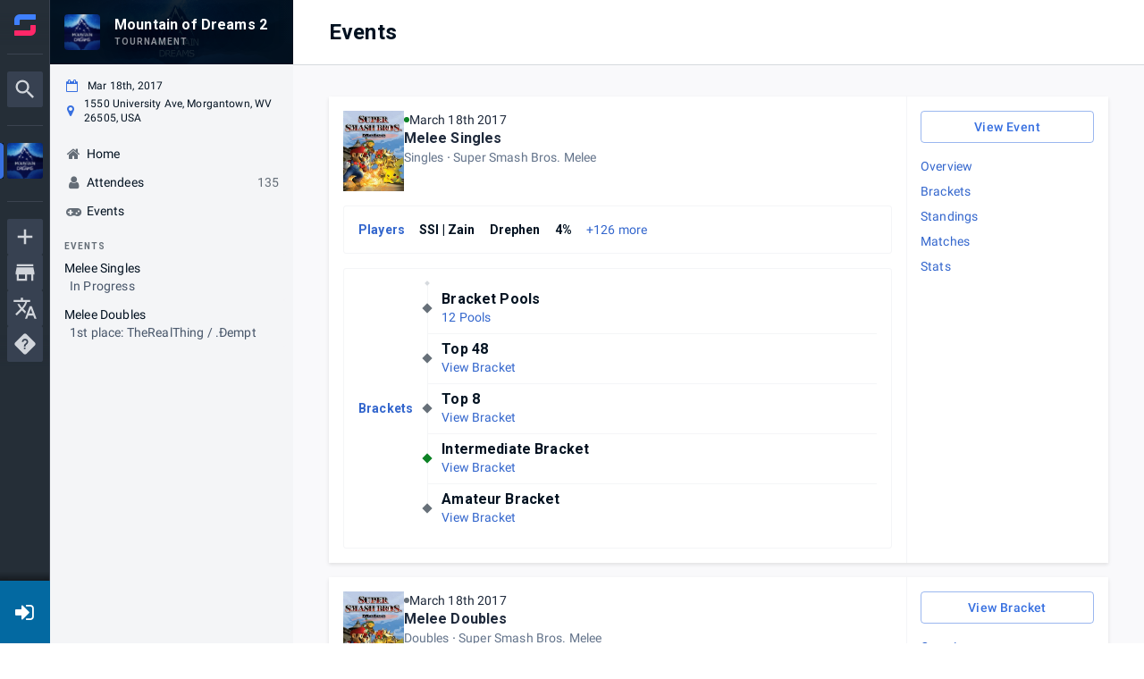

--- FILE ---
content_type: text/html; charset=utf-8
request_url: https://www.start.gg/tournament/mountain-of-dreams-2-5/events
body_size: 27598
content:
<!DOCTYPE html><html lang="en-us"><head><meta charSet="utf-8"/><meta name="viewport" content="width=device-width"/><meta property="og:site_name" content="start.gg"/><meta name="google-site-verification" content="nVREiRr_JZmxYQSd6DeSK_BOh89jfSWlpLt1wFfJAyg"/><meta name="mobile-web-app-capable" content="yes"/><meta name="theme-color" content="#ff6694"/><meta name="apple-mobile-web-app-status-bar-style" content="black-translucent"/><link rel="icon" href="https://www.start.gg/__static/images/favicon/favicon.ico"/><link rel="preconnect" href="https://fonts.googleapis.com"/><link rel="preconnect" href="https://fonts.gstatic.com"/><link rel="stylesheet" data-href="https://fonts.googleapis.com/css2?family=Roboto:ital,wght@0,400;0,500;0,700;1,400;1,500;1,700&amp;display=swap" data-optimized-fonts="true"/><link rel="stylesheet" href="https://www.start.gg/__static/assets/Startgg-Icons.css"/><title>Mountain of Dre... | Events</title><meta name="robots" content="index,follow"/><meta name="googlebot" content="index,follow"/><meta name="twitter:card" content="summary_large_image"/><meta property="og:title" content="Mountain of Dreams 2"/><meta property="og:description" content="Mountain of Dreams 2"/><meta property="og:url" content="https://www.start.gg/tournament/mountain-of-dreams-2-5/events"/><meta property="og:type" content="website"/><meta property="og:image" content="https://images.start.gg/images/tournament/3786/image-ecc5a59c47271bfa5ffb802e2b471c74.jpeg"/><meta property="og:image:width" content="1600"/><link rel="canonical" href="https://www.start.gg/tournament/mountain-of-dreams-2-5/events"/><meta property="referrer" content="strict-origin-when-cross-origin"/><meta name="next-head-count" content="24"/><link rel="preload" href="/assets/__static/1107/_next/static/css/a4330f1bcad6bf7c.css" as="style"/><link rel="stylesheet" href="/assets/__static/1107/_next/static/css/a4330f1bcad6bf7c.css" data-n-g=""/><link rel="preload" href="/assets/__static/1107/_next/static/css/da3fd25e67e28e5b.css" as="style"/><link rel="stylesheet" href="/assets/__static/1107/_next/static/css/da3fd25e67e28e5b.css" data-n-p=""/><link rel="preload" href="/assets/__static/1107/_next/static/css/521d318a47fa6eaa.css" as="style"/><link rel="stylesheet" href="/assets/__static/1107/_next/static/css/521d318a47fa6eaa.css" data-n-p=""/><noscript data-n-css=""></noscript><script defer="" nomodule="" src="/assets/__static/1107/_next/static/chunks/polyfills-0d1b80a048d4787e.js"></script><script src="https://cdn-cookieyes.com/client_data/5a0269403a4be4cfd2ffe52f/script.js" id="cookieyes" type="text/javascript" defer="" data-nscript="beforeInteractive"></script><script src="/assets/__static/1107/_next/static/chunks/webpack-2c78b8c954eb3c73.js" defer=""></script><script src="/assets/__static/1107/_next/static/chunks/framework-560765ab0625ba27.js" defer=""></script><script src="/assets/__static/1107/_next/static/chunks/main-6b530d3d509dae92.js" defer=""></script><script src="/assets/__static/1107/_next/static/chunks/pages/_app-ff768c85bb62f332.js" defer=""></script><script src="/assets/__static/1107/_next/static/chunks/705-267028b2e76f0d98.js" defer=""></script><script src="/assets/__static/1107/_next/static/chunks/3471-283f50a42f88b531.js" defer=""></script><script src="/assets/__static/1107/_next/static/chunks/6742-8a0d4b57b9d76a7c.js" defer=""></script><script src="/assets/__static/1107/_next/static/chunks/6897-a7e06f2c315eeded.js" defer=""></script><script src="/assets/__static/1107/_next/static/chunks/696-0fc296fe28386fcf.js" defer=""></script><script src="/assets/__static/1107/_next/static/chunks/6176-1332d08e0a4b2f15.js" defer=""></script><script src="/assets/__static/1107/_next/static/chunks/4202-b0ff4334f280db01.js" defer=""></script><script src="/assets/__static/1107/_next/static/chunks/2397-7015d1776f59ad7e.js" defer=""></script><script src="/assets/__static/1107/_next/static/chunks/646-56fdd692f70c2f1c.js" defer=""></script><script src="/assets/__static/1107/_next/static/chunks/8965-82deae19dae1bf66.js" defer=""></script><script src="/assets/__static/1107/_next/static/chunks/4591-036379b5036f693a.js" defer=""></script><script src="/assets/__static/1107/_next/static/chunks/7125-c5987c19405390fd.js" defer=""></script><script src="/assets/__static/1107/_next/static/chunks/6086-a0ca0499bf49faab.js" defer=""></script><script src="/assets/__static/1107/_next/static/chunks/7586-92cb3eea88a7f200.js" defer=""></script><script src="/assets/__static/1107/_next/static/chunks/1592-3f02001110f9ed96.js" defer=""></script><script src="/assets/__static/1107/_next/static/chunks/7996-8c99f09fd24ed534.js" defer=""></script><script src="/assets/__static/1107/_next/static/chunks/2774-461e20bfd7dc252c.js" defer=""></script><script src="/assets/__static/1107/_next/static/chunks/8974-ef7d9f68f6832f03.js" defer=""></script><script src="/assets/__static/1107/_next/static/chunks/6843-13c9accdb82e14e5.js" defer=""></script><script src="/assets/__static/1107/_next/static/chunks/6147-be7ea2627315f297.js" defer=""></script><script src="/assets/__static/1107/_next/static/chunks/6271-f210e3ba7592b63e.js" defer=""></script><script src="/assets/__static/1107/_next/static/chunks/pages/tournament/%5Bslug%5D/events-d946cff7ede1a03b.js" defer=""></script><script src="/assets/__static/1107/_next/static/nelGT2guc5omTdvPNOtcb/_buildManifest.js" defer=""></script><script src="/assets/__static/1107/_next/static/nelGT2guc5omTdvPNOtcb/_ssgManifest.js" defer=""></script><style data-emotion="mui-global 1w60264">h1{font-weight:700;font-size:4rem;line-height:1.2;}h2{font-weight:700;font-size:3.2rem;line-height:1.5;}h3{font-weight:700;font-size:2.8rem;line-height:1.1428571428571428;}h4{font-weight:700;font-size:2.4rem;line-height:1.3333333333333333;}h5{font-weight:700;font-size:2rem;line-height:1.4;}h6{font-weight:700;font-size:1.6rem;line-height:1.25;}body{font-family:"Roboto","Helvetica","Arial",sans-serif;font-weight:400;font-size:1.4rem;line-height:1.4285714285714286;letter-spacing:0.010714285714285714em;}</style><style data-emotion="mui-global 1cxk9ku-header40-header32-header28-header24-header20-header16-body1">h1{font-weight:700;font-size:4rem;line-height:1.2;}h2{font-weight:700;font-size:3.2rem;line-height:1.5;}h3{font-weight:700;font-size:2.8rem;line-height:1.1428571428571428;}h4{font-weight:700;font-size:2.4rem;line-height:1.3333333333333333;}h5{font-weight:700;font-size:2rem;line-height:1.4;}h6{font-weight:700;font-size:1.6rem;line-height:1.25;}body{font-family:"Roboto","Helvetica","Arial",sans-serif;font-weight:400;font-size:1.4rem;line-height:1.4285714285714286;letter-spacing:0.010714285714285714em;}</style><style data-emotion="mui-global 1prfaxn">@-webkit-keyframes mui-auto-fill{from{display:block;}}@keyframes mui-auto-fill{from{display:block;}}@-webkit-keyframes mui-auto-fill-cancel{from{display:block;}}@keyframes mui-auto-fill-cancel{from{display:block;}}</style><style data-emotion="mui-global animation-c7515d">@-webkit-keyframes animation-c7515d{0%{opacity:1;}50%{opacity:0.4;}100%{opacity:1;}}@keyframes animation-c7515d{0%{opacity:1;}50%{opacity:0.4;}100%{opacity:1;}}</style><style data-emotion="mui 1gky9vc r53ym7 hdhr5h 1xo10t1 10wgdos o540d9 1j5lzzc m8dnq0 svml2-header24">@media (max-width:967.95px){.mui-1gky9vc{display:none;}}.mui-r53ym7{-webkit-flex:0 0 auto;-ms-flex:0 0 auto;flex:0 0 auto;position:fixed;left:0;top:0;height:100vh;width:100vw;-webkit-transform:translate3d(0, 0, 0);-moz-transform:translate3d(0, 0, 0);-ms-transform:translate3d(0, 0, 0);transform:translate3d(0, 0, 0);}.mui-hdhr5h{background-color:#fff;color:#031221;-webkit-transition:box-shadow 300ms cubic-bezier(0.4, 0, 0.2, 1) 0ms;transition:box-shadow 300ms cubic-bezier(0.4, 0, 0.2, 1) 0ms;box-shadow:none;overflow-y:auto;display:-webkit-box;display:-webkit-flex;display:-ms-flexbox;display:flex;-webkit-flex-direction:column;-ms-flex-direction:column;flex-direction:column;height:100%;-webkit-flex:1 0 auto;-ms-flex:1 0 auto;flex:1 0 auto;z-index:var(--zindex-modal);-webkit-overflow-scrolling:touch;position:fixed;top:0;outline:0;left:0;border-right:1px solid rgba(0, 0, 0, 0.12);border-right:0px;}.mui-1xo10t1{display:-webkit-inline-box;display:-webkit-inline-flex;display:-ms-inline-flexbox;display:inline-flex;-webkit-align-items:center;-webkit-box-align:center;-ms-flex-align:center;align-items:center;-webkit-box-pack:center;-ms-flex-pack:center;-webkit-justify-content:center;justify-content:center;position:relative;box-sizing:border-box;-webkit-tap-highlight-color:transparent;background-color:transparent;outline:0;border:0;margin:0;border-radius:0;padding:0;cursor:pointer;-webkit-user-select:none;-moz-user-select:none;-ms-user-select:none;user-select:none;vertical-align:middle;-moz-appearance:none;-webkit-appearance:none;-webkit-text-decoration:none;text-decoration:none;color:inherit;font-size:1.4rem;font-family:"Roboto","Helvetica","Arial",sans-serif;font-weight:500;line-height:1.75;letter-spacing:0.02857em;text-transform:uppercase;min-width:64px;padding:6px 16px;border-radius:4px;-webkit-transition:background-color 250ms cubic-bezier(0.4, 0, 0.2, 1) 0ms,box-shadow 250ms cubic-bezier(0.4, 0, 0.2, 1) 0ms,border-color 250ms cubic-bezier(0.4, 0, 0.2, 1) 0ms,color 250ms cubic-bezier(0.4, 0, 0.2, 1) 0ms;transition:background-color 250ms cubic-bezier(0.4, 0, 0.2, 1) 0ms,box-shadow 250ms cubic-bezier(0.4, 0, 0.2, 1) 0ms,border-color 250ms cubic-bezier(0.4, 0, 0.2, 1) 0ms,color 250ms cubic-bezier(0.4, 0, 0.2, 1) 0ms;color:#fff;background-color:#3870e0;box-shadow:0px 3px 1px -2px rgba(0,0,0,0.2),0px 2px 2px 0px rgba(0,0,0,0.14),0px 1px 5px 0px rgba(0,0,0,0.12);text-transform:none;}.mui-1xo10t1::-moz-focus-inner{border-style:none;}.mui-1xo10t1.Mui-disabled{pointer-events:none;cursor:default;}@media print{.mui-1xo10t1{-webkit-print-color-adjust:exact;color-adjust:exact;}}.mui-1xo10t1:hover{-webkit-text-decoration:none;text-decoration:none;background-color:#3366cd;box-shadow:0px 2px 4px -1px rgba(0,0,0,0.2),0px 4px 5px 0px rgba(0,0,0,0.14),0px 1px 10px 0px rgba(0,0,0,0.12);}@media (hover: none){.mui-1xo10t1:hover{background-color:#3870e0;}}.mui-1xo10t1:active{box-shadow:0px 5px 5px -3px rgba(0,0,0,0.2),0px 8px 10px 1px rgba(0,0,0,0.14),0px 3px 14px 2px rgba(0,0,0,0.12);}.mui-1xo10t1.Mui-focusVisible{box-shadow:0px 3px 5px -1px rgba(0,0,0,0.2),0px 6px 10px 0px rgba(0,0,0,0.14),0px 1px 18px 0px rgba(0,0,0,0.12);}.mui-1xo10t1.Mui-disabled{color:rgba(0, 0, 0, 0.26);box-shadow:none;background-color:rgba(0, 0, 0, 0.12);}@media (min-width:968px){.mui-10wgdos{display:none;}}.mui-o540d9{background-color:#fff;color:#031221;-webkit-transition:box-shadow 300ms cubic-bezier(0.4, 0, 0.2, 1) 0ms;transition:box-shadow 300ms cubic-bezier(0.4, 0, 0.2, 1) 0ms;box-shadow:0px 2px 4px -1px rgba(0,0,0,0.2),0px 4px 5px 0px rgba(0,0,0,0.14),0px 1px 10px 0px rgba(0,0,0,0.12);display:-webkit-box;display:-webkit-flex;display:-ms-flexbox;display:flex;-webkit-flex-direction:column;-ms-flex-direction:column;flex-direction:column;width:100%;box-sizing:border-box;-webkit-flex-shrink:0;-ms-flex-negative:0;flex-shrink:0;position:fixed;z-index:var(--zindex-sticky );top:0;left:auto;right:0;background-color:#3870e0;color:#fff;}@media print{.mui-o540d9{position:absolute;}}.mui-1j5lzzc{display:block;background-color:rgba(3, 18, 33, 0.11);height:auto;margin-top:0;margin-bottom:0;transform-origin:0 55%;-webkit-transform:scale(1, 0.60);-moz-transform:scale(1, 0.60);-ms-transform:scale(1, 0.60);transform:scale(1, 0.60);border-radius:4px/6.7px;-webkit-animation:animation-c7515d 1.5s ease-in-out 0.5s infinite;animation:animation-c7515d 1.5s ease-in-out 0.5s infinite;}.mui-1j5lzzc:empty:before{content:"\00a0";}.mui-m8dnq0{height:100vh;}.mui-svml2-header24{margin:0;font-weight:700;font-size:2.4rem;line-height:1.3333333333333333;color:inherit;}</style><style data-emotion="tss 3iqy1x-button dnjw83-icon vty7kp-root wyo3m8-lightBg 1cz5t4l-containedPrimary">.tss-3iqy1x-button{background:#0369a1;border-radius:0;width:var(--top-level-nav-width);min-width:unset;padding:0;}.tss-3iqy1x-button:hover{-webkit-text-decoration:none;text-decoration:none;}.tss-dnjw83-icon{color:#fff;font-size:2.4rem;}.tss-vty7kp-root{font-size:1.4rem;}.tss-vty7kp-root:hover,.tss-vty7kp-root:focus{-webkit-text-decoration:none;text-decoration:none;}.tss-wyo3m8-lightBg{color:#fff;}.tss-1cz5t4l-containedPrimary:hover{color:#fff;}</style><link rel="stylesheet" href="https://fonts.googleapis.com/css2?family=Roboto:ital,wght@0,400;0,500;0,700;1,400;1,500;1,700&display=swap"/></head><body class="fixed"><div id="__next" data-reactroot=""><div class=""><div class="NotifList"></div><div id="app"><div id="app_top_level" class="TopLevel"><div id="app_feature_canvas" class="wrapper has-drawer has-header"><div class="PrivateHiddenCss-root PrivateHiddenCss-mdUp mui-10wgdos"><div class="tw" id="top_app_mobile_nav"><div class="fixed top-0 z-50 mobile-nav-height w-full px-2 flex items-center gap-2 bg-slate-900 text-white font-medium"><span class="MuiSkeleton-root MuiSkeleton-text MuiSkeleton-pulse w-full bg-slate-700 mui-1j5lzzc"></span></div></div></div><div class="tournamentPage-sggfq232"><div class="PrivateHiddenCss-root PrivateHiddenCss-mdDown mui-1gky9vc"><div class="MuiDrawer-root MuiDrawer-docked mui-r53ym7"><div class="MuiPaper-root MuiPaper-elevation MuiPaper-elevation0 MuiDrawer-paper MuiDrawer-paperAnchorLeft MuiDrawer-paperAnchorDockedLeft mui-hdhr5h"><div class="navDrawerContainer-sggSWp8O"><div class="TopLevelNav-sggyQw2C" data-test="top-level-nav" role="navigation" aria-label="Site navigation"><button class="tss-vty7kp-root MuiButton-root MuiButton-contained tss-1cz5t4l-containedPrimary MuiButton-containedPrimary MuiButton-sizeMedium MuiButton-containedSizeMedium MuiButtonBase-root icon-sggM14VT profileSettingsContainer-sggVY1j2 tss-3iqy1x-button tss-wyo3m8-lightBg mui-1xo10t1" tabindex="0" type="button" name="loginOrRegister" aria-label="Login / Register"><span class=""></span><i class="tss-dnjw83-icon fa fa-fw fa-sign-in"></i></button></div><div class="PrivateHiddenCss-root PrivateHiddenCss-mdUp mui-10wgdos"><div class=" "></div></div></div></div></div><div class="profileNav-sggycyTN"><div class="desktopProfileNav"><div class="profileNavTrack tabletUpNavTrack showSideNavBanner"><div class="profileNavPositionManager"><div><div class="profileNavContainer" role="navigation" aria-label="Profile navigation"><div class="MuiBox-root mui-m8dnq0"><div class="scroller-sgge37gg fullWidth-sggmbl19 vertical-sggHBulm ScrollerController-sggLA9sj"><div class="controller-sggGjp8h"><div class="profileNavBanner isSticky"><div class="navBanner"><div class="sgg1ZQ_I NavBanner-sggnHIba"><div class="sgg324AY" style="background-image:none"></div><svg role="img" class="loader-sggQ0Hod" aria-labelledby="Loading interface..." viewBox="0 0 222 72" preserveAspectRatio="xMidYMid meet"><title>Loading interface...</title><rect x="0" y="0" width="222" height="72" clip-path="url(#051541q4dz6v)" style="fill:url(#0cj70h16nzko)"></rect><defs><clipPath id="051541q4dz6v"><rect x="16" y="16" rx="4" ry="4" width="40" height="40"></rect><rect x="72" y="20" rx="0" ry="0" width="90" height="16"></rect><rect x="72" y="42" rx="0" ry="0" width="60" height="10"></rect></clipPath><linearGradient id="0cj70h16nzko"><stop offset="0%" stop-color="#4e585f" stop-opacity="1"><animate attributeName="offset" values="-3; 1" dur="1s" repeatCount="indefinite"></animate></stop><stop offset="50%" stop-color="#7a8287" stop-opacity="1"><animate attributeName="offset" values="-2; 2" dur="1s" repeatCount="indefinite"></animate></stop><stop offset="100%" stop-color="#4e585f" stop-opacity="1"><animate attributeName="offset" values="-1; 3" dur="1s" repeatCount="indefinite"></animate></stop></linearGradient></defs></svg></div></div></div><div class="wrapper-sggecr-m"><div class="profileNavFlex"><svg role="img" aria-labelledby="Loading interface..." viewBox="0 0 286 228" preserveAspectRatio="none"><title>Loading interface...</title><rect x="0" y="0" width="286" height="228" clip-path="url(#ncc5ocj6az8)" style="fill:url(#823orwgfefj)"></rect><defs><clipPath id="ncc5ocj6az8"><rect x="40" y="32" rx="0" ry="0" width="150" height="12"></rect><rect x="40" y="64" rx="5" ry="5" width="48" height="14"></rect><rect x="40" y="96" rx="5" ry="5" width="96" height="14"></rect><rect x="40" y="128" rx="5" ry="5" width="60" height="14"></rect></clipPath><linearGradient id="823orwgfefj"><stop offset="0%" stop-color="#E8E8E8" stop-opacity="1"><animate attributeName="offset" values="-3; 1" dur="1s" repeatCount="indefinite"></animate></stop><stop offset="50%" stop-color="#DBDBDB" stop-opacity="1"><animate attributeName="offset" values="-2; 2" dur="1s" repeatCount="indefinite"></animate></stop><stop offset="100%" stop-color="#E8E8E8" stop-opacity="1"><animate attributeName="offset" values="-1; 3" dur="1s" repeatCount="indefinite"></animate></stop></linearGradient></defs></svg></div></div></div></div></div></div></div></div></div></div></div><div class="globalNavDrawer-sgg7kL8X"></div></div><div class="PrivateHiddenCss-root PrivateHiddenCss-mdUp mui-10wgdos"><header class="MuiPaper-root MuiPaper-elevation MuiPaper-elevation4 MuiAppBar-root MuiAppBar-colorPrimary MuiAppBar-positionFixed mui-fixed mui-o540d9"><nav class="tw" id="app_mobile_nav"><div class="z-50 fixed bottom-0 left-0 w-full h-14 bg-white border-t border-gray-300 mobile-nav-safe-area"><div class="grid grid-cols-5 mx-auto max-w-3xl"><button class="py-2 flex flex-col items-center gap-0.5 hover:text-sky-700 active:text-sky-800" data-test="mobile-hamburger"><div class="relative w-6 h-6 opacity-80"><div class=""><svg xmlns="http://www.w3.org/2000/svg" viewBox="0 0 24 24"><path fill="currentColor" d="M3 6h18v2H3zm0 5h18v2H3zm0 5h18v2H3z"></path></svg></div></div><p class="text-[11px] max-w-[11ch]">Menu</p></button><a href="/" class="py-2 flex flex-col items-center gap-0.5 hover:text-sky-700 active:text-sky-800" data-skiptrap="true"><div class="w-6 h-6 opacity-80"><div class=""><svg xmlns="http://www.w3.org/2000/svg" viewBox="0 0 24 24"><path fill="currentColor" d="m12 5.69l5 4.5V18h-2v-6H9v6H7v-7.81zM12 3L2 12h3v8h6v-6h2v6h6v-8h3"></path></svg></div></div><p class="text-[11px] max-w-[11ch]">Home</p></a><button class="py-2 flex flex-col items-center gap-0.5 hover:text-sky-700 active:text-sky-800"><div class="relative w-6 h-6 opacity-80"><div class=""><svg xmlns="http://www.w3.org/2000/svg" viewBox="0 0 24 24"><path fill="currentColor" d="M9.5 3A6.5 6.5 0 0 1 16 9.5c0 1.61-.59 3.09-1.56 4.23l.27.27h.79l5 5l-1.5 1.5l-5-5v-.79l-.27-.27A6.52 6.52 0 0 1 9.5 16A6.5 6.5 0 0 1 3 9.5A6.5 6.5 0 0 1 9.5 3m0 2C7 5 5 7 5 9.5S7 14 9.5 14S14 12 14 9.5S12 5 9.5 5"></path></svg></div></div><p class="text-[11px] max-w-[11ch]">Search</p></button><a href="/shops" class="py-2 flex flex-col items-center gap-0.5 hover:text-sky-700 active:text-sky-800" data-skiptrap="true"><div class="w-6 h-6 opacity-80"><div class="w-6 h-6"><svg xmlns="http://www.w3.org/2000/svg" viewBox="0 0 24 24"><path fill="currentColor" d="m18.36 9l.6 3H5.04l.6-3zM20 4H4v2h16zm0 3H4l-1 5v2h1v6h10v-6h4v6h2v-6h1v-2zM6 18v-4h6v4z"></path></svg></div></div><p class="text-[11px] max-w-[11ch]">Shops</p></a><button class="py-2 flex flex-col items-center gap-0.5 hover:text-sky-700 active:text-sky-800" name="loginOrRegister"><div class="relative w-6 h-6 opacity-80"><svg xmlns="http://www.w3.org/2000/svg" viewBox="0 0 24 24"><path fill="currentColor" d="M19 3H5c-1.11 0-2 .89-2 2v4h2V5h14v14H5v-4H3v4a2 2 0 0 0 2 2h14a2 2 0 0 0 2-2V5a2 2 0 0 0-2-2m-8.92 12.58L11.5 17l5-5l-5-5l-1.42 1.41L12.67 11H3v2h9.67z"></path></svg></div><p class="text-[11px] max-w-[11ch]">Log in</p></button></div></div></nav></header></div><div class="featureCanvas-sgguLtgh"><div class="PrivateHiddenCss-root PrivateHiddenCss-mdUp mui-10wgdos"><div class="mobile-nav-height"></div></div><div class="form-group error-viewer validation-error hidden"></div><main id="main"><div class="tourney tournamentProfile tourney-no-header tourney-sm profileLayout hasBanner"><div class="profileBelowHeader"><div class="profileContents" data-test="profile-contents"><div class="PrivateHiddenCss-root PrivateHiddenCss-mdDown mui-1gky9vc"><div class="contentHeaderContainer-sgg2EvTf"><header class="contentHeader-sggqncAk"><div><div class="Container-sggglrGx DEPRECATED_bootstrap_container large-sggQpXDH leftMargin-sggAbEEU"><h1 class="MuiTypography-root MuiTypography-h4 mui-svml2-header24"> <!-- -->Events<!-- --> </h1></div></div></header></div></div><div class="tourney-content"><div class="page-section page-section-grey"><div class="Container-sggglrGx DEPRECATED_bootstrap_container large-sggQpXDH"><div class="sgg1USfM sgg1kgL8"><div class="tw"><div class="pb-6 px-6 bg-white border shadow-sm"><div class="flex flex-col justify-center items-center"><img class="w-32 [&amp;&amp;]:md:w-48" src="https://images.start.gg/empty-states/emptyevent.png" alt="teams" loading="lazy"/><p class="text-sm [&amp;&amp;]:md:text-base text-center italic text-slate-500">There are currently no events for this tournament.</p></div></div></div></div></div></div></div></div></div></div></main><div class="PrivateHiddenCss-root PrivateHiddenCss-mdUp mui-10wgdos"><div class="mobile-nav-height"></div></div></div></div></div></div></div><div></div><div class="Snackbar-sggW1Y8e" aria-hidden="true" timeout="4000"></div></div></div><script id="__NEXT_DATA__" type="application/json">{"props":{"pageProps":{"locale":"en-us","__APOLLO_STATE__":{"ROOT_QUERY":{"profileId({\"profileSlug\":\"mountain-of-dreams-2-5\",\"profileType\":\"tournament\"})":3786,"tournament({\"slug\":\"mountain-of-dreams-2-5\"})":{"type":"id","generated":false,"id":"Tournament:3786","typename":"Tournament"},"profileTranslations({\"profileId\":3786,\"profileType\":\"tournament\"})":{"type":"json","json":[]}},"Tournament:3786":{"id":3786,"ownerId":90020,"approved":true,"name":"Mountain of Dreams 2","slug":"tournament/mountain-of-dreams-2-5","shortSlug":"mod2","startAt":1489842000,"endAt":1489892400,"images":[{"type":"id","generated":false,"id":"Image:184666","typename":"Image"},{"type":"id","generated":false,"id":"Image:184667","typename":"Image"},{"type":"id","generated":false,"id":"Image:184668","typename":"Image"},{"type":"id","generated":false,"id":"Image:250648","typename":"Image"},{"type":"id","generated":false,"id":"Image:250649","typename":"Image"},{"type":"id","generated":false,"id":"Image:250650","typename":"Image"}],"nominationEvent":null,"events({\"filter\":{}})":[{"type":"id","generated":false,"id":"Event:17948","typename":"Event"},{"type":"id","generated":false,"id":"Event:17949","typename":"Event"}],"__typename":"Tournament"},"Image:184666":{"id":"184666","isOriginal":false,"url":"https://images.start.gg/images/tournament/3786/image-f748d44d39cd2b663329d62ef015eae3.jpg","type":"profile","width":280,"height":280,"__typename":"Image"},"Image:184667":{"id":"184667","isOriginal":false,"url":"https://images.start.gg/images/tournament/3786/image-5cd9a71492ae22c6e75611f902ee4e74.jpg","type":"profile","width":40,"height":40,"__typename":"Image"},"Image:184668":{"id":"184668","isOriginal":true,"url":"https://images.start.gg/images/tournament/3786/image-4b8add1b664c7687fa49ae34255c222c.jpg","type":"profile","width":1307,"height":1307,"__typename":"Image"},"Image:250648":{"id":"250648","isOriginal":false,"url":"https://images.start.gg/images/tournament/3786/image-ecc5a59c47271bfa5ffb802e2b471c74.jpeg","type":"banner","width":1200,"height":435,"__typename":"Image"},"Image:250649":{"id":"250649","isOriginal":false,"url":"https://images.start.gg/images/tournament/3786/image-02c75226c9e27dddec51fd7538721ea9.jpeg","type":"banner","width":300,"height":108,"__typename":"Image"},"Image:250650":{"id":"250650","isOriginal":true,"url":"https://images.start.gg/images/tournament/3786/image-4bdd057b3a6d2742712b0f6bc1299774.jpeg","type":"banner","width":4000,"height":1450,"__typename":"Image"},"Event:17948":{"id":17948,"videogame":{"type":"id","generated":false,"id":"Videogame:1","typename":"Videogame"},"__typename":"Event"},"Videogame:1":{"id":1,"satoriId":"2f80d6df-c1df-71eb-a844-ca2f1b4b6353","__typename":"Videogame"},"Event:17949":{"id":17949,"videogame":{"type":"id","generated":false,"id":"Videogame:1","typename":"Videogame"},"__typename":"Event"}},"fluxStoreData":[{"entities":{"tournament":{"id":3786,"seriesId":null,"ownerId":90020,"srcTournamentId":null,"state":3,"progressMeter":0,"name":"Mountain of Dreams 2","slug":"tournament/mountain-of-dreams-2-5","shortSlug":"mod2","venueFee":null,"processingFee":5,"processingBase":null,"tiebreakOrder":null,"timezone":"America/New_York","private":false,"published":true,"testMode":false,"sandboxMode":false,"publicSeeding":false,"tournamentType":1,"hasOnlineEvents":false,"includeQRCode":false,"approved":true,"startAt":1489842000,"endAt":1489892400,"startedAt":null,"completedAt":null,"registrationClosesAt":1489636798,"eventRegistrationClosesAt":null,"teamCreationClosesAt":1489723199,"stripeMode":"live","paypalMode":null,"merchantConnectionId":null,"city":"Morgantown","addrState":"WV","postalCode":"26505","countryCode":"US","mapsPlaceId":"ChIJ06y1Ont7NYgR_JgHji-GztA","lat":39.6347726,"lng":-79.9536238,"monitoringRequestedBy":null,"submittedAt":null,"links":[],"venueName":"WVU Mountainlair Student Union Ballrooms","venueAddress":"1550 University Ave, Morgantown, WV 26505, USA","region":"49","hashtag":"mod2","showCity":null,"attendeeLocationInfo":4,"attendeeContactInfo":2,"attendeeFieldConfig":{"nameFirst":{"visible":true,"required":true},"nameLast":{"visible":true,"required":true},"phoneNumber":{"visible":true,"required":true},"countryId":{"visible":true,"required":true},"stateId":{"visible":true,"required":true}},"attendeeRequirements":null,"notifyAdmins":true,"publicAttendees":true,"hideAdmins":false,"registrationMarkdown":null,"gettingThere":"The Mountainlair is located on the downtown West Virginia University campus.\n\nTo get there, you can take Exit 155 (West Virginia University) off I-79, keep right, and stay on the main road that passes the Colosseum until you see the West Virginia University campus, which will be on the hill with many brick buildings. One will have a large bell tower at the top. The Mountainlair is the marble arced building directly across the road from the bell tower. Free parking is attached to the lair and is accessible from a small side road that runs to the left of the building. Parking will be the first right after that turn.\n\n![alt text](http://www.edsmart.org/wp-content/uploads/2016/01/Mountainlair-West-Virginia-University-e1452804717395.jpg \"Logo Title Text 1\")","rules":"### Standard rules apply for singles and doubles.\n\nCrew Battle: Only current residents of West Virginia are allowed to participate in the crew battle. The geographical division will be Flatwoods, West Virginia. The two captains are responsible for picking their team of 10 players. Characters and starters will be locked. Crews must be submitted by 9 p.m. the night before the venue and will be announced before the event takes place. If a non-WV resident is added to the crew, they will be asked to replace that member or forfeit that member's stocks. No exceptions. \n\n*** ALL PAYMENTS WILL BE FINAL UNLESS PERMISSION IS GIVEN. ATTENDEES ARE ALLOWED TO SUBMIT A REFUND REQUEST UNITL MARCH 11TH ***\n\nAnd the boring stuff:\n\n***MELEE SINGLES RULES*** Game Settings: 4 Stocks, 8 Minute Time Limit Items are disabled. Stalling with moves such as Jigglypuff's Rising Pound or Peach's Wall Bomber is banned Glitches such as Ice Climbers’s Freeze Glitch and Mewtwo’s Soul Stunner are banned. Pause option is disabled in the game menu. If left on, accidental pausing mid match forfeits a stock. You may not choose any stage you have won on during a set, unless agreed by both players. A tie is determined by most stocks, and then if still tied, by percentage. If percentage is tied, the match is fully replayed. Playing as Master Hand is banned Stagelist: Starters: Battlefield, Final Destination, Dreamland, Yoshi's Story, Fountain of Dreams Counterpick: Pokemon Stadium\n\n***MELEE DOUBLES RULES*** Friendly Fire enabled Life stealing stocks from a teammate is allowed Fountain of Dreams is banned Kongo Jungle 64 is banned Stagelist: Battlefield, Final Destination, Dreamland, Yoshi's Story, Pokemon Stadium.","prizes":"### Payout spread goes as follows:\n\n***1st: 40%***\n***2nd: 20%***\n***3rd: 15%***\n***4th: 10%***\n***5th (2): 5%***\n***7th (2): 2.5%***\n\nAdditional prizes may be given out the venue such as coupons, controllers, and more. See Facebook for updates.","contactInfo":"https://www.facebook.com/alecneu","includeInstructions":false,"emailInstructions":null,"includeDirections":false,"emailDirections":null,"includeMap":false,"includeQRCheckIn":true,"qrCodeRedirect":null,"qrCodeRedirectType":"default","emailNote":null,"includeNote":false,"primaryContact":null,"primaryContactType":null,"contactEmail":null,"contactTwitter":null,"contactPhone":null,"currency":"USD","onsitePaymentMode":null,"stripePublishableKey":"pk_live_8lmuhLmUd0OE7y5YIRFOvqYS","customEmailText":null,"registrationOptions":[],"limitsByType":[],"publishing":{"publish":true,"registration":false,"attendees":true,"seeding":{"70809":true,"70810":true,"100418":true,"100540":true,"100541":true,"126656":true},"bracket":{"70809":true,"70810":true,"100418":true,"100540":true,"100541":true,"126656":true},"live":false,"fantasy":false,"testmode":false,"pools_ordering":"alphabetical"},"trackingPixels":[],"generatedTabs":null,"defaultTab":"details","fees":[],"customMarkdown":[],"videoUrl":"https://www.youtube.com/watch?v=wgbOQODl8Xw\u0026feature=youtu.be","details":"### $350 Singles Pot Bonus (increases at 150 attendees!)\n\n**Facebook Event Page**\n\nhttps://www.facebook.com/events/207436006385458/\n\n**Hotel Information**\n\nThe Chestnut Hotel\n\n345 Chestnut St, Morgantown, WV 26505\n\n304-777-4100\n\n[Hotel Website](http://chestnuthotel.com)\n\n***Located within a 5 minute walk from the venue***\n\n**Nearest Airport**\n\nMorgantown Municipal Airport (MGW)\n\n### Registration Ends on March 15 at 11:59 PM EST\n\n~~**Early Bird Registration (January 1st - January 2nd) - $5** - 20 max~~\n\n~~**Regular Price Registration (January 3rd - February 25th) - $10**~~\n\n~~**Late Registration (February 26th - March 11th) - $15**~~\n\n~~**Emergency Registration (March 12th - March 15th) - $20**~~\n\n**Registration is officially closed.** There is no on-site registration/payment for competing. \n\n\n**Registration at the Event (grants access to spectate only, not recommended) - $20**\n\nThe venue fee is one price, whether you are entering the tournament or just spectating. The venue is a large, beautiful ballroom in the student union with a large main stage and a 300-person grand finals viewing area.\n\nBe sure to register before we hit registration caps for setups!\n\n![alt text](http://wvutoday-archive.wvu.edu/resources/1/1382025566_md.jpg \"Logo Title Text 1\")\n\n### History of MoD\n\nThe first Mountain of Dreams was awesome. The South took a close victory over the North, Drephen and 4% took first place in doubles, and Grand Finals ended with a victory for Drephen after a bracket reset by 4%. \n\n### What To Expect\n\nMountain of Dreams 2 is coming back with a surge. This time around, we're throwing in an immediate $200 pot bonus, hundreds of artisan cookies, prizes, entertainment, professional streaming, a professional photographer, and more!\n\nThe day will start out with check-in and plenty of friendlies setups for warming up. Once everyone is in, we will begin Melee Doubles and then sail into Melee Singles pools. \n\n### Bracket Layout\n\nMoD2 will have a new kind of bracket setup, featuring three brackets that kick out from pools. The layout will be as follows:\n\n***Top 32 - Pro Bracket***\n\nThe \"prestigious\" bracket that serves as a continuation for those who made it out of pools. Only those in Top 32 will still be in the running for the pot money with the bonus. Sixteen make it into winners, sixteen into losers.\n\n**Intermediate Bracket**\n\nFor those players who made it well into their pools brackets, but not far enough for Top 32, there will be an intermediate bracket where the Top 8 players will be given prizes.\n\n**Amateur Bracket**\n\nAccommodating those who didn't make it past round two in their pools, this bracket will be a nice way for newcomers to stay engaged until Top 8 begins. Small prizes will be given to the Top 3 placements. \n\n## Schedule:\n\n9:30 a.m. -- Doors open/check-in.\n\n11:30 a.m. -- Doubles begins.\n\n2:00 p.m. -- Top 4 Melee Doubles\n\n3:00 p.m. -- Melee Singles Wave A Pools Begin\n\n4:15 p.m. -- Melee Singles Wave B Pools Begin\n\n5:30 p.m. -- Melee Singles Top 32, Intermediate, and Amateur Bracket begin.\n\n7:30 p.m. -- Top 16 Begins\n\n10:00 p.m. -- Removal/Tear Down\n\n11:00 p.m. - Doors Close","isCentralized":false,"images":[{"id":184666,"width":280,"height":280,"ratio":1,"type":"profile","url":"https://images.start.gg/images/tournament/3786/image-f748d44d39cd2b663329d62ef015eae3.jpg","isOriginal":false,"entity":null,"entityId":null,"uploadedBy":null,"createdAt":null,"updatedAt":null},{"id":184667,"width":40,"height":40,"ratio":1,"type":"profile","url":"https://images.start.gg/images/tournament/3786/image-5cd9a71492ae22c6e75611f902ee4e74.jpg","isOriginal":false,"entity":null,"entityId":null,"uploadedBy":null,"createdAt":null,"updatedAt":null},{"id":184668,"width":1307,"height":1307,"ratio":1,"type":"profile","url":"https://images.start.gg/images/tournament/3786/image-4b8add1b664c7687fa49ae34255c222c.jpg","isOriginal":true,"entity":null,"entityId":null,"uploadedBy":null,"createdAt":null,"updatedAt":null},{"id":250648,"width":1200,"height":435,"ratio":2.76,"type":"banner","url":"https://images.start.gg/images/tournament/3786/image-ecc5a59c47271bfa5ffb802e2b471c74.jpeg","isOriginal":false,"entity":null,"entityId":null,"uploadedBy":null,"createdAt":null,"updatedAt":null},{"id":250649,"width":300,"height":108,"ratio":2.76,"type":"banner","url":"https://images.start.gg/images/tournament/3786/image-02c75226c9e27dddec51fd7538721ea9.jpeg","isOriginal":false,"entity":null,"entityId":null,"uploadedBy":null,"createdAt":null,"updatedAt":null},{"id":250650,"width":4000,"height":1450,"ratio":2.76,"type":"banner","url":"https://images.start.gg/images/tournament/3786/image-4bdd057b3a6d2742712b0f6bc1299774.jpeg","isOriginal":true,"entity":null,"entityId":null,"uploadedBy":null,"createdAt":null,"updatedAt":null}],"scheduleId":20248,"expand":["stream"],"userData":[],"regionDisplayName":"WV","locationDisplayName":"Morgantown, WV","onlineEvents":[],"taskEvents":[],"supportsPayPal":false,"slugs":["mountain-of-dreams-2-5"],"permissionType":"tournament"},"stream":[{"id":3813,"eventId":null,"tournamentId":3786,"streamId":null,"streamName":"wvsmash","shortName":null,"streamType":1,"streamTypeId":null,"parentStreamId":null,"streamSource":1,"isOnline":false,"followerCount":0,"removesTasks":true,"streamStatus":null,"streamGame":null,"streamLogo":null,"enabled":true,"expand":["queueLength"],"queueLength":0}]},"successAction":"TOURNAMENT_FETCHED","isPaginated":null,"paginationKey":"TournamentStore","result":null,"pagination":null,"reset":null,"silent":null,"data":null}],"_nextI18Next":{"initialI18nStore":{"en-us":{"common":{"error":{"401":"401","402":"402","403":"403","404":"404","405":"405","406":"406","407":"407","409":"409","410":"410","411":"411","412":"412","413":"413","414":"414","415":"415","416":"416","417":"417","418":"418","421":"421","426":"426","428":"428","429":"429","431":"431","451":"451","500":"500","501":"501","502":"502","503":"503","504":"504","505":"505","506":"506","510":"510","511":"511","title":"An unknown error has occurred.","_title.comment":"Heading on an error page","description":"Please contact support@start.gg or your customer support chat for assistance.","_description":"Sub heading on an error page indicating to contact customer support","errorId--m^":"Include the following error code in your message: `{{errorId}}`","_errorId--m^.comment":"Instructions to include an error code in a message to customer support","errorTitle404--m^":"# 404 - Page Not Found","_errorTitle404--m^.comment":"Page title for a Not Found error page","errorContentDefault404--m^":"We couldn't find the page you were looking for. Check for typos, or try the suggested pages below.","_errorContentDefault404--m^":"Descriptive error message for a Not Found 404 error","errorContentTournament404--m^":"Sorry, but we couldn't find a tournament for that URL! \n\n If you're an Admin of this tournament, make sure you're logged in. Otherwise, you may want to let an Admin know that their tournament is not published.","_errorContentTournament404--m^.comment":"Message about a missing tournament on a Not Found 404 error page for tournaments","ErrorDefaultBanner":"Something went wrong","_ErrorDefaultBanner.comment":"Message in a banner that there was an error","ErrorDefaultMessage":"Ouch! The page you were looking for is temporarily not available and we're working to fix the problem! We'll be up and running shortly. Try again later.","_ErrorDefaultMessage.comment":"Longer message for an unknown error page","Error404Message":"Oh no! The page you are looking for cannot be found.","_Error404Message.comment":"Messaging for a Not Found 404 error","Error204Message":"There's no content available for this stream.","_Error204Message":"Messaging for a No Content 204 error page"},"HubQuickSearchHit":{"hub":"Hub","_hub.comment":"Label on hub search results","followerCount":"{{smart_count}} follower |||| {{smart_count}} followers","_followerCount.comment":"Search result label that displays how many users follow the hub","tournaments":"{{smart_count}} tournament |||| {{smart_count}} tournaments","_tournaments.comment":"Search result label that displays how many tournaments are attached to the hub","leagues":"{{smart_count}} league |||| {{smart_count}} leagues","_leagues.comment":"Search result label that displays how many leagues are attached to the hub"},"SkipToMainConentLink":{"skipContentAriaLabel":"Skip to main content"},"startFooter":{"siteHeader":"start.gg","createTournament":"Create Tournament","submitRanking":"Submit Ranking","hiring":"We're Hiring","privacy":"Privacy Policy","termsOfService":"Terms of Service","discoverHeader":"Discover","tournaments":"Tournaments","results":"Results","rankings":"Rankings","shops":"Shops","fantasy":"Fantasy","socialHeader":"Social","twitter":"Twitter","facebook":"Facebook","youtube":"Youtube","blog":"Blog","helpHeader":"Help","helpCenter":"Help Center","demo":"Schedule a Call","recentUpdates":"Recent Updates","reportBug":"Report a Bug","contactSupport":"Contact Us","ggUniversity":"ggUniversity","featuresAndServices":"Use Cases and Services"},"startHeader":{"title":"Community through competition","findBtn":"Find events","createBtn":"Create an event"},"DefaultPageHead":{"account_accept":"Complete Account Registration","dataforms":"Submit a Ranking","developer_portal":"Developer Portal","discover":"Gaming news, video, highlights, and esports feed","discover_meta_description":"Discover your daily dose of gaming news, video, highlights, matches, scores, and more on start.gg.","fantasy":"Fantasy","graphiql":"start.gg Developer Portal","guardian_setup":"Confirm your email","home":"Community through competition","home_meta_description":"Start.gg is the leading destination to create, run, play and watch esports tournaments!","organize":"Organize an event","organize_meta_description":"Easily create, manage, and run esports tournaments for any video game!","profile_setup":"Setup Your Account","ranking_submission":"Submit Ranking","ranking_series":"Rankings","rankings":"Rankings","results":"Results","shops":"Shops","tournament_create":"Create A New Tournament","league_create":"Create A New League","tournaments_search":"Tournaments","unsubscribe_landing":"Unsubscribe","untranslate_crowdin":"Returning to Start.gg","verify_email":"Verify Your Email"},"Markdown":{"EnterMarkdown":"Enter Markdown","PreviewMarkdown":"Preview Markdown","EditMarkdown":"Edit Markdown","HelpFormatting":"Help Formatting"},"HelpAndSupportTray":{"title":"Help and Support"},"Links":{"createTournament":"Create an event","featuresAndServices":"Use Cases and Services","scheduleDemo":"Schedule a Call","contactSupport":"Contact Us","helpCenter":"Help Center","joinOurDiscord":"Join our Discord","ggUniversity":"ggUniversity","submitRanking":"Submit Ranking","requestLeague":"Request a League","termsOfService":"Terms of Service","privacyPolicy":"Privacy Policy","reportTOS":"Report Terms of Service Violation","cookiePreferences":"Manage Cookie Preferences"},"LocaleToggle":{"languageSelect":"Select a language"},"TournamentHeader":{"online_location":"Online"},"EventItem":{"description":{"upcoming":"Upcoming","phase":"In {{phase}}","inProgress":"In Progress","winner":"1st place: {{winner}}","completedNoWinner":"Completed"}},"FeatureListItem":{"switch_to_admin":"Switch to admin","exit_admin":"Exit admin","Dashboard":"Dashboard","Home":"Home","Manage Registration":"Tournament Dashboard","Manage Team":"Manage Team","Register":"Register","Fantasy":"Fantasy","Matches":"Matches","Voting":"Voting","Donate":"Donate","Standings":"Standings","Schedule":"Schedule","Leagues":"Leagues","Results":"Results","Overview":"Overview","Stats":"Stats","Contact \u0026 Location":"Contact \u0026 Location","Details":"Details","Admin Permissions":"Admin Permissions","Publishing":"Publishing","Payments Setup":"Payments Setup","Mod Notifications":"Mod Notifications","Registration Settings":"Registration Settings","Attendee Requirements":"Attendee Requirements","Attendees":"Attendees","Bulk Add":"Bulk Add","Teams":"Teams","Transaction Log":"Transaction Log","Events":"Events","Event Schedule":"Event Schedule","Bracket Setup":"Bracket Setup","Seed Generator":"Seed Generator","Pools \u0026 Seeding":"Pools \u0026 Seeding","Scheduling":"Scheduling","Conflicts":"Conflicts","Stations \u0026 Streams":"Stations \u0026 Streams","Brackets":"Brackets","Match Dashboard":"Match Dashboard","Stream Queue":"Stream Queue","Printing":"Printing","Contact \u0026 Shipping":"Contact \u0026 Shipping","Shipping":"Shipping","Profile Settings":"Profile Settings","Connected Accounts":"Connected Accounts","Email Settings":"Email Settings","Password":"Password","Orders":"Orders","Tournaments":"Tournaments","Attending":"Attending","Organizing":"Organizing","Votes":"Votes","Developer Settings":"Developer Settings","Notification Settings":"Notification Settings","Requests":"Requests","view_all":"View All","Upcoming":"Upcoming","In Progress":"In Progress","Completed":"Completed","live":"LIVE","eventLock":"This event is not publicly viewable","featureLock":"This feature is not publicly viewable","Event Goals":"Event Goals","Products":"Products","Comments":"Comments","Compendium":"Compendium","Settings":"Settings","Merchandise":"Merchandise","General":"General","Registration":"Registration","Deadlines":"Deadlines","Rules \u0026 Prizing":"Rules \u0026 Prizing","Event Setup":"Event Setup","Point Adjustments":"Point Adjustments","Pro League":"Pro League","Challenger Series":"Challenger Series"},"Common":{"errors":{"generic":"An error occurred","genericShort":"Error","isRequired":"{{fieldName}} is required","isRequiredShort":"Required","minLength":"Must be at least {{length}} characters long","maxLength":"Must be no longer than {{length}} characters","maxLines":"Cannot add more than {{limit}} entrants at a time","invalidURL":"Please enter a valid URL, starting with http(s)://","invalidVideoURL":"Please enter a Twitch, Youtube, or Google Drive video URL","invalidServiceURL":"Please enter a valid {{service}} URL. If you are using a URL shortener, use the original URL instead. If http:// or https:// is missing from the URL, add that before trying to Save.","invalidStart":"Start Date must be before End Date","invalidEnd":"End Date must be after Start Date","nonPrintable":"Cannot use non-printable characters","nonLanguage":"Cannot use non-language characters","match":"Inputs do not match","notNumber":"Must be a number","invalidColor":"Colors must be a hexadecimal value (#FF0000) or one of the 140 named colors (red, blue, etc).","invalidTimeDuration":"Must be a duration of the form HH:MM:SS.mss (hours, minutes, seconds, milliseconds). Hours, milliseconds optional.","minValue":"Must be at least {{min}}.","maxValue":"Must be at most {{max}}","mustBeNewValue":"Must be a new value","minTimeAgo":"Must be before {{timeAgoStr}}.","isNumeric":"Common.errors.isNumeric"},"activityState":{"1":"Created","2":"In Progress","3":"Completed","5":"Invalid","6":"Called"},"bracket":{"BYE":"BYE","DQ":"DQ","W":"W","L":"L"},"bracketType":{"SINGLE_ELIMINATION":"Single Elimination","DOUBLE_ELIMINATION":"Double Elimination","ROUND_ROBIN":"Round Robin","SWISS":"Swiss","EXHIBITION":"Exhibition","CUSTOM_SCHEDULE":"Custom Schedule","MATCHMAKING":"Matchmaking","ELIMINATION_ROUNDS":"Elimination Rounds","RACE":"Race"},"gameMode":{"1":"Head To Head","2":"Free For All","title":"Game Mode"},"roleTypes":{"competitor":"Competitor","organizer":"Organizer","attendee":"Attendee","admin":"Admin"},"percent":"{{percentage}}% Complete","share":"Share on {{service}}","search":"Search","online":"Online","offline":"In-Person","tba":"TBA","on":"On","off":"Off","numEntrants":{"1":"{{smart_count}} player |||| {{smart_count}} players","2":"{{smart_count}} team |||| {{smart_count}} teams","3":"{{smart_count}} crew |||| {{smart_count}} crews","5":"{{smart_count}} team |||| {{smart_count}} teams","7":"{{smart_count}} team |||| {{smart_count}} teams"},"startDate":"Start Date","endDate":"End Date","timezone":"Timezone: {{timezone}}","venueAddress":"Venue Address","videogame":"Videogame","regOpen":"Registration Open","numAttendees":"{{attendeeCount}} Attendees","fantasy":"Fantasy","shop":"Shop","watchTrailer":"Watch Trailer","events":"Events","moreEvents":"+{{extraEvents}} more events","attendeeCountEntrants":"{{attendeeCount}} Entrants","create":"Create","request":"Request","required":"Required","optional":"Optional","approve":"Approve","accept":"Accept","reject":"Reject","decline":"Decline","dismiss":"Dismiss","submit":"Submit","publish":"Submit and Publish","createAnother":"Create Another","enable":"Enable","disable":"Disable","saving":"Saving","loading":"Loading","continue":"Continue","reset":"Reset","close":"Close","edit":"Edit","apply":"Apply","edit-delete":"Edit/Delete","swap":"Swap","save":"Save","saved":"Saved","send":"Send","errorSaving":"Error Saving","view":"View","viewAll":"View All","cancel":"Cancel","delete":"Delete","deleting":"Deleting","date":"Date","time":"Time","points":"Points","filter":"Filters","new":"New","clone--state":{"initial":"Clone","saving":"Cloning","success":"Cloned"},"chooseFile":"Choose File","noFile":"No file chosen","basicMarkdown":"Basic markdown is supported","markdownLocation":"Where will this display?","showMarkdown":"Show {{toggle}}","markdownHelp":"Help Formatting","preview":"Preview","editor":"Editor","undo":"Undo","redo":"Redo","settings":"Settings","bestOf":"Best of {{bestOfNum}}","gameNum":"{{gameTerm}} {{gameNum}}","status":"Status","name":"Name","cost":"Cost","sort":"Sort","add":"Add","remove":"Remove","subtotal":"Subtotal: {{value}}","total":"Total: {{value}}","plusMore":"+{{count}} more","more":"More","login":"Login","logout":"Logout","register":"Register","myDashboard":"My Dashboard","viewEvents":"View Events","clickHere":"Click here","confirm":"Yes","deny":"No","commaJoiner":", ","andJoiner":" and ","orJoiner":" or ","noResults":"No Results","connectAccount":"Connect {{service}} Account","learnMore":"Learn More","paid":"Paid","unpaid":"Unpaid","free":"Free","notApplicable":"N/A","maximum":"Maximum","minimum":"Minimum","tos":{"tos1":"I accept the ","tos2":"terms of service","tos3":" and ","tos4":"privacy policy","required":"TOS is required"},"region":{"state":"State","province":"Province"},"confirmation":{"confirm":"Confirm","cancel":"Cancel","body":"Common.confirmation.body"},"cookies":{"description":"We use cookies to improve your user experience. By continuing to use start.gg, you consent to our use of cookies.","link":"Learn more","accept":"Accept"},"sortDir":{"recent":"Recent","oldest":"Oldest"},"filters":{"options":"Filter Options","clear":"Clear Filters"},"form":{"field":"Field","unsavedChanges":{"title":"Unsaved Changes","prompt":"You have unsaved changes. Are you sure you want to leave without saving?","confirmText":"Discard changes","stay":"Stay"},"email":{"name":"Email","placeholder":"eg. john.smith@gmail.com","validation":"Please enter a valid email address","invalid":"Invalid email","required":"Email is required","sent":"Email sent!"},"emailConfirm":{"name":"Confirm Email","placeholder":"eg. john.smith@gmail.com","validation":"Email fields do not match"},"discord":{"validation":"Please enter a valid Discord invite URL, starting with https://"},"facebook":{"validation":"Please enter a valid Facebook URL, starting with https://"},"twitter":{"validation":"Please enter a valid Twitter URL, starting with https://","hashtagValidation":"# should be ommitted from the hashtag"},"optional":{"text":"Optional"},"password":{"name":"Password","validation--required":"Password is required","validation--min":"Passwords must be at least 6 characters","weakPassword":"Password is not strong enough"},"passwordConfirm":{"name":"Confirm Password","validation":"Passwords don't match"},"phone":{"validation":"Invalid phone number"},"birthday":{"name":"Birthday","validation":"Must be at least 13 years old","validation--dynamic":"Must be at least {{smart_count}} years old"},"month":{"name":"Month"},"day":{"name":"Day"},"year":{"name":"Year"},"price":{"name":"Price","validation":"Must be a valid price"},"nameFirst":{"name":"First Name"},"nameLast":{"name":"Last Name"},"phoneNumber":{"name":"Phone Number"},"zipcode":{"name":"Zip Code"},"city":{"name":"City"},"stateId":{"name":"State"},"countryId":{"name":"Country"},"pointValue":{"validation":"Invalid point value format. Each line must follow the format [position]: [points] (ex: 1: 50), [position1-position2]: [points] (ex: 3-10: 20) or default: [points] (ex: default: 5)"},"chat":{"placeholder":"Enter a message"}},"cta":{"join":"Register Now"}},"ProfileNav":{"Events":"events","ViewAll":"View all events"},"FeatureGroup":{"Settings":"Settings","Requests":"Requests","Events":"Events","Registration":"Registration","Reporting":"Reporting","Set Navigation":"Set Navigation","Event Navigation":"Event Navigation","Bracket Navigation":"Bracket Navigation"},"ProfileToggle":{"taskComplete":"Task complete","viewTasks":"View tasks","public":"Public"},"PersistentNotifs":{"test_notif":{"title":"Random bullshit notification with a really fucking long title that should ellipses","content":"lol get beaned!"},"new_tournament":{"title":"New Tournament","content":"There is a new {{tournamentType}} tournament in your area!"},"incomplete_deck":{"title":"Incomplete decks for {{eventName}}","content":"Click here to manage your decks for {{tournamentName}}"},"incomplete_team":{"title":"Incomplete team for {{eventName}}","content":"Click here to manage your teams for {{tournamentName}}"},"event_check_in":{"title":"Check-in now available!","content":"Check-in for {{tournamentName}} - {{eventName}} is now open."},"event_check_in_end":{"title":"Check-in has ended","content":"Check in for the {{startAt}} brackets in event, {{eventName}}, have ended"},"verify_participant_created":{"title":"Tournament Request","content":"{{tournamentName}} has added you as an attendee."},"verify_participant_rejected":{"title":"Request Rejected","content":"{{participant}} rejected your invite to {{tournamentName}}. Click to send a new invite."},"TournamentInvite":{"title":"Tournament Request","content":"{{tournamentName}} has added you as an attendee."},"RequestRejection":{"title":"Request Rejected","content":"{{participant}} rejected your invite to {{tournamentName}}. Click to send a new invite."},"EventApplicationRejected":{"title":"Application Rejected","content":"{{leagueName}} rejected your application for {{eventName}}."},"EventApplicationAccepted":{"title":"Application Accepted","content":"{{leagueName}} accepted your application for {{eventName}}."},"RequestRejectionGeneric":{"title":"Request Rejected","content":"{{recipientName}} rejected your request for {{requesterName}}."},"RequestAcceptedGeneric":{"title":"Request Accepted","content":"{{recipientName}} accepted your request for {{requesterName}}."},"verify_participant_release":{"title":"Tournament Requests","content":"{{requestCount}} tournament(s) added you as an attendee. Click to see the requests."},"event_eligible_for_league":{"title":"Apply to League","content":"Your event {{eventName}} in {{tournamentName}} is eligible to apply for {{leagueName}}. Click to apply."},"TeamInvite":{"title":"Team Invite Request","content":"Your team, {{teamName}}, has been invited to {{eventName}} at {{tournamentName}}. Click to see the verification request."},"TeamInviteRejected":{"title":"Team Invite Rejected","content":"Your team, {{teamName}}, has rejected an invite to {{eventName}} at {{tournamentName}}."},"TOSUpdate":{"title":"Terms of Service Update","content":"Click here to view changes to our Terms of Service."},"PPUpdate":{"title":"Privacy Policy Update","content":"Click here to view changes to our Privacy Policy."},"HubAddTournament":{"title":"New tournament added to hub","content":"{{tournamentName}} has been added to {{hubName}}."},"HubAddLeague":{"title":"New league added to hub","content":"{{tournamentName}} has been added to {{hubName}}."}},"NotificationsComponent":{"emptyState":"You have no Notifications.","title":"Notifications","clearAll":"Clear all"},"DateHightlightLine":{"today":"Today","tomorrow":"Tomorrow"},"ActivityState":{"omnisearch":{"CREATED":"Registration Open"},"default":{"CREATED":"Upcoming","ACTIVE":"In Progress","COMPLETED":"Complete"}},"SearchBox":{"placeholder":"Search start.gg"},"ToggleOneClickReporting":{"onClick":"One Click Reporting"},"HomeLink":{"linkLabel":"Homepage"},"TopLevelNav":{"links":{"skip":"Skip to Main Content","home":"Home","search":"Search","yourEvents":"Your Events","notifications":"Notifications","support":"Chat with support","create":"Create an event","shops":"Shops","localeSelect":"Select Language","helpAndSupport":"Help and Support","profileSettings":"Profile Settings","auth":"Login / Register"},"navLabel":"Site navigation"},"AllResults":{"stalled":"The search seems to be stuck. Please try refreshing the page or checking your internet connection.","searchAriaLive":"New results for search \"{{ query }}\"","empty":"No results for \"{{ query }}\"","advancedSearch--m^":"Try [Advanced Search](/search/all)"},"UpcomingEventsTray":{"titles":{"event":"Your Events","notif":"Notifications"}},"UpcomingEvent":{"eventStartsWithinOneDay":{"matchInProgress":"Match in progress...","timeRemaining":"Your match starts in","ctaButtonLabel":"View Match"},"matchStartDateTime":"Your match starts at {{time}} on {{date}}","eventStartsAfterOneDay":{"ctaButtonLabel":"Manage"},"admin":{"ctaButtonLabel":"Admin Page"},"thumbnail":"Thumbnail","emptyState":"You have no Upcoming Events.","viewFullSchedule":"View all events"},"UserRequestsPreview":{"emptyState":"You have no incoming requests."},"CloseToasterButton":{"label":"Close Toaster"},"QuickReport":{"submitResult":"Submit Result","saveStation":"Save Station","editMatch":"Edit Match","viewMatch":"View Match"},"TournamentsListing":{"footer":{"col4":{"helpCenter":"Help Center"}}},"UserProfileNavItems":{"profile-settings":"Profile Settings","account-settings":"Account Settings","orders-shipping":"Orders \u0026 Shipping","notifications":"Notifications","connected-accounts":"Connected Accounts","schedule":"Tournaments","requests":"Requests","developer":"Developer Settings","tournaments":"Tournaments","leagues":"Leagues","results":"Results","teams":"Teams","hubs":"Hubs"},"HubProfileNavItems":{"settings":"Settings","permissions":"Permissions","linked-profiles":"Linked Profiles"},"TeamProfileNavItems":{"team-settings":"Team Settings","permissions":"Permissions"},"SetResetModal":{"title":"Reset Match","confirmText":"Reset","body":"Are you sure you want to reset this match? This will remove any existing game/character/winner data.","emptyState":{"checkImpact":" Checking Impact..."},"warnings":{"resetWarning":{"error":"An error was encountered. We do not know how many sets will be affected by resetting this one. Proceed with caution.","dependent":"In addition to the current set, you will be resetting a total of "},"setResetWarning":"{{dependentCount}} completed dependent sets","multiGroupWarning":{"spanAcross":"Sets being reset span across ","uniqueGroups":"{{groupCount}} unique groups"}}},"EditSetEntrantModal":{"swap":{"description":"Swap this entrant with another entrant within this phase who hasn't played any games yet.","lineupNote--m^":"**NOTE:** The crew lineups for the swapped entrants will be deleted as part of this process.","placeholder":"Search for player to swap"},"bye":{"description":"This spot has a bye. You can fill this spot with any entrant registered for this event, but not already in this phase. You may also add a new player directly to this spot.","createPrompt":"Create player: {{playerName}}","placeholder":"Search for player to insert","warning":"Using this method to add a player is not recommended. In most cases, you should use Add Player on the right side of this page to add new players to this bracket."},"noAction":"No actions are available for this entrant.","title":"Edit Bracket"},"Task":{"task":{"lobby":{"title":"{{action}} the game lobby","join":"Join"},"check-in":{"title":"Check in"},"report":{"title":"Report ","defaultGameTerm":"Game"},"verify":{"title":"Verify match results"}},"submit":{"done":"Done","submit":"Submit","confirm":"Confirm"}},"CommonSnackbars":{"APPLY_CHANGES":"Changes applied","UNDO":"Changes undone","REDO":"Changes redone","SAVE":"Changes saved","COPIED_TO_CLIPBOARD":"Copied to Clipboard!"},"ModalContext":{"close":"Close"},"SearchSelect":{"promptTextCreator":"Create option: {{label}}","placeholder":"Search"},"LoginForm":{"email":"Email","emailPlaceholder":"john.smith@gmail.com","invalidEmail":"Invalid Email","password":"Password","minPasswordValidation":"Password must be at least 6 characters","login":"Login","forgotPassword":"Forgot Password?","pageHeader":"Login Required","pageDescription":"You must be logged in to view this page."},"NewUserRegistrationForm":{"submit":{"text":"Sign Up"},"country":{"title":"Country","placeHolder":"Select a country"},"emailOptIn":{"description":"I would like to opt in to receiving marketing and promotional emails from start.gg"},"emailOptOut":{"description":"I would like to opt out of receiving marketing and promotional emails from start.gg"}},"MSALoginButton":{"title":"Sign in with Microsoft","error":"Unable to sign in with Microsoft. Please try again."},"Months":{"January":"January","February":"February","March":"March","April":"April","May":"May","June":"June","July":"July","August":"August","September":"September","October":"October","November":"November","December":"December"},"entityType":{"attendee":"Attendee","team":"Team"},"AuthTokenModal":{"roleNames":{"admin":"Admin","owner":"Owner","manager":"Manager","reportingManager":"Reporting Manager","bracketManager":"Bracket Manager","reporter":"Reporter","registrationManager":"Registration Manager"}},"AdminRoles":{"roleTypes":{"pending_team":{"admin":{"name":"Admin","description":"Admins have all the permissions of a Manager, but are also allowed to add and remove team members"},"manager":{"name":"Manager","description":"Managers are allowed to register for events on the team’s behalf and manage event rosters"}}}},"Passport":{"avatarLinkLabel":"Link to {{title}}"},"BetaFeatureBanner":{"content":"This is a beta feature that's in active development. Please let us know if you run into bugs or have suggestions for improvement!"},"MicrosoftLogo":{"title":"Microsoft Logo"},"PasswordStrengthMeter":{"score":{"2":"Moderate","3":"Good","4":"Strong","weak":"Weak"},"passwordStrength":"Password strength:"},"Permissions":{"required":"Permission Required","details":"Please contact an administrator for permissions"},"Overlay":{"close":"Close","help":"Help"},"CircularProgress":{"label":"Loading"},"CardScroller":{"ariaLabelLeft":"Scroll left","ariaLabelRight":"Scroll right"},"ListSection":{"viewAllButton":"View all"},"PaginatedTable":{"pageInfo":"Displaying {{currentItemIndex}} - {{currentMaxIndex}} of {{total}}","emptyPageInfo":"No results"},"Table":{"emptyState":"No results"},"UserSocialConnection":{"live":"Live"}},"651d54cdc8":{"error":{"401":"401","402":"402","403":"403","404":"404","405":"405","406":"406","407":"407","409":"409","410":"410","411":"411","412":"412","413":"413","414":"414","415":"415","416":"416","417":"417","418":"418","421":"421","426":"426","428":"428","429":"429","431":"431","451":"451","500":"500","501":"501","502":"502","503":"503","504":"504","505":"505","506":"506","510":"510","511":"511","title":"An unknown error has occurred.","_title.comment":"Heading on an error page","description":"Please contact support@start.gg or your customer support chat for assistance.","_description":"Sub heading on an error page indicating to contact customer support","errorId--m^":"Include the following error code in your message: `{{errorId}}`","_errorId--m^.comment":"Instructions to include an error code in a message to customer support","errorTitle404--m^":"# 404 - Page Not Found","_errorTitle404--m^.comment":"Page title for a Not Found error page","errorContentDefault404--m^":"We couldn't find the page you were looking for. Check for typos, or try the suggested pages below.","_errorContentDefault404--m^":"Descriptive error message for a Not Found 404 error","errorContentTournament404--m^":"Sorry, but we couldn't find a tournament for that URL! \n\n If you're an Admin of this tournament, make sure you're logged in. Otherwise, you may want to let an Admin know that their tournament is not published.","_errorContentTournament404--m^.comment":"Message about a missing tournament on a Not Found 404 error page for tournaments","ErrorDefaultBanner":"Something went wrong","_ErrorDefaultBanner.comment":"Message in a banner that there was an error","ErrorDefaultMessage":"Ouch! The page you were looking for is temporarily not available and we're working to fix the problem! We'll be up and running shortly. Try again later.","_ErrorDefaultMessage.comment":"Longer message for an unknown error page","Error404Message":"Oh no! The page you are looking for cannot be found.","_Error404Message.comment":"Messaging for a Not Found 404 error","Error204Message":"There's no content available for this stream.","_Error204Message":"Messaging for a No Content 204 error page"},"HubQuickSearchHit":{"hub":"Hub","_hub.comment":"Label on hub search results","followerCount":"{{smart_count}} follower |||| {{smart_count}} followers","_followerCount.comment":"Search result label that displays how many users follow the hub","tournaments":"{{smart_count}} tournament |||| {{smart_count}} tournaments","_tournaments.comment":"Search result label that displays how many tournaments are attached to the hub","leagues":"{{smart_count}} league |||| {{smart_count}} leagues","_leagues.comment":"Search result label that displays how many leagues are attached to the hub"},"SkipToMainConentLink":{"skipContentAriaLabel":"Skip to main content"},"TournamentPageHead":{"attendees":"Attendees","_attendees.comment":"Page title for tournament Attendees page","attendee_details":"Attendee Details","_attendee_details.comment":"Page title for tournament Attendee Details page","attendee_teams":"Teams","_attendee_teams.comment":"Page title for tournament Teams page","attendee_team_details":"Team Details","_attendee_team_details.comment":"Page title for tournament Team Details page","brackets":"Brackets","_brackets.comment":"Page title for tournament Brackets page","checkout":"Checkout","_checkout.comment":"Page title for tournament Checkout page","compendium":"Compendium","_compendium.comment":"Page title for tournament Compendium page","details":"Details","_details.comment":"Page title for tournament Details page","details_meta_description":"The best place for {{tournamentName}} brackets, streams, standings and schedules all in one place!","_details_meta_description.comment":"Page description for tournament details page","donate":"Donate","_donate.comment":"Page title for tournament Donate page","entrant_details":"Entrant Details","_entrant_details.comment":"Page title for tournament Entrant Details page","event_details":"Event Details","_event_details.comment":"Page title for tournament Event Details page","events_list":"Events","_events_list.comment":"Page title for tournament Events page","events_match_display":"Match Display","_events_match_display.comment":"Page title for tournament Match Display page","events_matches":"Matches","_events_matches.comment":"Page title for tournament Matches page","events_overview":"Overview","_events_overview.comment":"Page title for tournament Overview page","fantasy":"Fantasy","_fantasy.comment":"Page title for tournament Fantasy page","manage_merchandise":"Manage Merchandise","_manage_merchandise.comment":"Page title for tournament Manage Merchandise page","manage_registration":"Manage Registration","_manage_registration.comment":"Page title for tournament Manage Registration page","nomination":"Nomination","_nomination.comment":"Page title for tournament Nomination page","phase_group_matches":"Bracket Matches","_phase_group_matches.comment":"Page title for tournament Bracket Matches page","phase_group_settings":"Bracket Settings","_phase_group_settings.comment":"Page title for tournament Bracket Settings page","phase_group_standings":"Bracket Standings","_phase_group_standings.comment":"Page title for tournament Bracket Standings page","register":"Register","_register.comment":"Page title for tournament Register page","shop":"Shop","_shop.comment":"Page title for tournament Shop page","standings":"Standings","_standings.comment":"Page title for tournament Standings page","stats":"Stats","_stats.comment":"Page title for tournament Stats page","voting":"Voting","_voting.comment":"Page title for tournament Voting page","voting_detail":"Voting Details","_voting_detail.comment":"Page title for tournament Voting Details page","settings":"Settings","_settings.comment":"Page title for tournament Settings page","contact":"Contact \u0026 Location","_contact.comment":"Page title for tournament Contact \u0026 Location page","payments":"Payments","_payments.comment":"Page title for tournament Payments page","event-setup":"Event Setup","_event-setup.comment":"Page title for tournament Event Setup page","event-create":"Event Create","_event-create.comment":"Page title for tournament Event Create page","event-edit":"Edit Event","_event-edit.comment":"Page title for tournament Edit Event page","event-reg":"Event Registration Settings","_event-reg.comment":"Page title for tournament Event Registration Settings page","event-entrants":"Entrants","_event-entrants.comment":"Page title for tournament Entrants page","event-deadlines":"Edit Deadlines","_event-deadlines.comment":"Page title for tournament Edit Deadlines page","event-rules-prizing":"Event Rules \u0026 Prizing","_event-rules-prizing.comment":"Page title for tournament Event Rules \u0026 Prizing page","event-requests":"Event Requests","_event-requests.comment":"Page title for tournament Event Requests page","event-vods":"VODs","_event-vods.comment":"Page title for tournament VODs page","registration-settings":"Registration Settings","_registration-settings.comment":"Page title for tournament Registration Settings page","attendee-requirements":"Attendee Requirements","_attendee-requirements.comment":"Page title for tournament Attendee Requirements page","bracket-setup":"Bracket Setup","_bracket-setup.comment":"Page title for tournament Bracket Setup page","phase-settings":"Phase Settings","_phase-settings.comment":"Page title for tournament Phase Settings page","entrant-setup":"Seed Generator","_entrant-setup.comment":"Page title for tournament Seed Generator page","publishing-settings":"Publishing","_publishing-settings.comment":"Page title for tournament Publishing page","dashboard":"Dashboard","_dashboard.comment":"Page title for tournament Dashboard page","notif-settings":"Notifications","_notif-settings.comment":"Page title for tournament Notifications page","seeding":"Pools \u0026 Seeding","_seeding.comment":"Page title for tournament Pools \u0026 Seeding page","set-dashboard":"Set Dashboard","_set-dashboard.comment":"Page title for tournament Set Dashboard page","attendee":"Attendee Detail","_attendee.comment":"Page title for tournament Attendee Detail page","teams":"Teams","_teams.comment":"Page title for tournament Teams page","bulk-add":"Bulk Add","_bulk-add.comment":"Page title for tournament Bulk Add page","block-list":"Blocked Players","_block-list.comment":"Page title for tournament Blocked Players page","transactions":"Transactions","_transactions.comment":"Page title for tournament Transactions page","queue":"Stream Queue","_queue.comment":"Page title for tournament Stream Queue page","permissions":"Permissions","_permissions.comment":"Page title for tournament Permissions page","print":"Printing","_print.comment":"Page title for tournament Printing page","bracket-print":"Printing Brackets","_bracket-print.comment":"Page title for tournament Printing Brackets page","conflicts":"Conflicts","_conflicts.comment":"Page title for tournament Conflicts page","constraints":"Constraints","_constraints.comment":"Page title for tournament Constraints page","requests":"Requests","_requests.comment":"Page title for tournament Requests page","player-constraints":"Player Requests","_player-constraints.comment":"Page title for tournament Player Requests page","conflict-settings":"Conflict Settings","_conflict-settings.comment":"Page title for tournament Conflict Settings page","stations-streams":"Stations \u0026 Streams","_stations-streams.comment":"Page title for tournament Stations \u0026 Streams page","scheduling":"Scheduling","_scheduling.comment":"Page title for tournament Scheduling page","station-queue":"Stream Queue","_station-queue.comment":"Page title for tournament Stream Queu pagee"},"Markdown":{"EnterMarkdown":"Enter Markdown","PreviewMarkdown":"Preview Markdown","EditMarkdown":"Edit Markdown","HelpFormatting":"Help Formatting"},"HelpAndSupportTray":{"title":"Help and Support"},"Links":{"createTournament":"Create an event","featuresAndServices":"Use Cases and Services","scheduleDemo":"Schedule a Call","contactSupport":"Contact Us","helpCenter":"Help Center","joinOurDiscord":"Join our Discord","ggUniversity":"ggUniversity","submitRanking":"Submit Ranking","requestLeague":"Request a League","termsOfService":"Terms of Service","privacyPolicy":"Privacy Policy","reportTOS":"Report Terms of Service Violation","cookiePreferences":"Manage Cookie Preferences"},"LocaleToggle":{"languageSelect":"Select a language"},"TournamentHeader":{"online_location":"Online"},"EventItem":{"description":{"upcoming":"Upcoming","phase":"In {{phase}}","inProgress":"In Progress","winner":"1st place: {{winner}}","completedNoWinner":"Completed"}},"FeatureListItem":{"switch_to_admin":"Switch to admin","exit_admin":"Exit admin","Dashboard":"Dashboard","Home":"Home","Manage Registration":"Tournament Dashboard","Manage Team":"Manage Team","Register":"Register","Fantasy":"Fantasy","Matches":"Matches","Voting":"Voting","Donate":"Donate","Standings":"Standings","Schedule":"Schedule","Leagues":"Leagues","Results":"Results","Overview":"Overview","Stats":"Stats","Contact \u0026 Location":"Contact \u0026 Location","Details":"Details","Admin Permissions":"Admin Permissions","Publishing":"Publishing","Payments Setup":"Payments Setup","Mod Notifications":"Mod Notifications","Registration Settings":"Registration Settings","Attendee Requirements":"Attendee Requirements","Attendees":"Attendees","Bulk Add":"Bulk Add","Teams":"Teams","Transaction Log":"Transaction Log","Events":"Events","Event Schedule":"Event Schedule","Bracket Setup":"Bracket Setup","Seed Generator":"Seed Generator","Pools \u0026 Seeding":"Pools \u0026 Seeding","Scheduling":"Scheduling","Conflicts":"Conflicts","Stations \u0026 Streams":"Stations \u0026 Streams","Brackets":"Brackets","Match Dashboard":"Match Dashboard","Stream Queue":"Stream Queue","Printing":"Printing","Contact \u0026 Shipping":"Contact \u0026 Shipping","Shipping":"Shipping","Profile Settings":"Profile Settings","Connected Accounts":"Connected Accounts","Email Settings":"Email Settings","Password":"Password","Orders":"Orders","Tournaments":"Tournaments","Attending":"Attending","Organizing":"Organizing","Votes":"Votes","Developer Settings":"Developer Settings","Notification Settings":"Notification Settings","Requests":"Requests","view_all":"View All","Upcoming":"Upcoming","In Progress":"In Progress","Completed":"Completed","live":"LIVE","eventLock":"This event is not publicly viewable","featureLock":"This feature is not publicly viewable","Event Goals":"Event Goals","Products":"Products","Comments":"Comments","Compendium":"Compendium","Settings":"Settings","Merchandise":"Merchandise","General":"General","Registration":"Registration","Deadlines":"Deadlines","Rules \u0026 Prizing":"Rules \u0026 Prizing","Event Setup":"Event Setup","Point Adjustments":"Point Adjustments","Pro League":"Pro League","Challenger Series":"Challenger Series"},"Common":{"errors":{"generic":"An error occurred","genericShort":"Error","isRequired":"{{fieldName}} is required","isRequiredShort":"Required","minLength":"Must be at least {{length}} characters long","maxLength":"Must be no longer than {{length}} characters","maxLines":"Cannot add more than {{limit}} entrants at a time","invalidURL":"Please enter a valid URL, starting with http(s)://","invalidVideoURL":"Please enter a Twitch, Youtube, or Google Drive video URL","invalidServiceURL":"Please enter a valid {{service}} URL. If you are using a URL shortener, use the original URL instead. If http:// or https:// is missing from the URL, add that before trying to Save.","invalidStart":"Start Date must be before End Date","invalidEnd":"End Date must be after Start Date","nonPrintable":"Cannot use non-printable characters","nonLanguage":"Cannot use non-language characters","match":"Inputs do not match","notNumber":"Must be a number","invalidColor":"Colors must be a hexadecimal value (#FF0000) or one of the 140 named colors (red, blue, etc).","invalidTimeDuration":"Must be a duration of the form HH:MM:SS.mss (hours, minutes, seconds, milliseconds). Hours, milliseconds optional.","minValue":"Must be at least {{min}}.","maxValue":"Must be at most {{max}}","mustBeNewValue":"Must be a new value","minTimeAgo":"Must be before {{timeAgoStr}}.","isNumeric":"Common.errors.isNumeric"},"activityState":{"1":"Created","2":"In Progress","3":"Completed","5":"Invalid","6":"Called"},"bracket":{"BYE":"BYE","DQ":"DQ","W":"W","L":"L"},"bracketType":{"SINGLE_ELIMINATION":"Single Elimination","DOUBLE_ELIMINATION":"Double Elimination","ROUND_ROBIN":"Round Robin","SWISS":"Swiss","EXHIBITION":"Exhibition","CUSTOM_SCHEDULE":"Custom Schedule","MATCHMAKING":"Matchmaking","ELIMINATION_ROUNDS":"Elimination Rounds","RACE":"Race"},"gameMode":{"1":"Head To Head","2":"Free For All","title":"Game Mode"},"roleTypes":{"competitor":"Competitor","organizer":"Organizer","attendee":"Attendee","admin":"Admin"},"percent":"{{percentage}}% Complete","share":"Share on {{service}}","search":"Search","online":"Online","offline":"In-Person","tba":"TBA","on":"On","off":"Off","numEntrants":{"1":"{{smart_count}} player |||| {{smart_count}} players","2":"{{smart_count}} team |||| {{smart_count}} teams","3":"{{smart_count}} crew |||| {{smart_count}} crews","5":"{{smart_count}} team |||| {{smart_count}} teams","7":"{{smart_count}} team |||| {{smart_count}} teams"},"startDate":"Start Date","endDate":"End Date","timezone":"Timezone: {{timezone}}","venueAddress":"Venue Address","videogame":"Videogame","regOpen":"Registration Open","numAttendees":"{{attendeeCount}} Attendees","fantasy":"Fantasy","shop":"Shop","watchTrailer":"Watch Trailer","events":"Events","moreEvents":"+{{extraEvents}} more events","attendeeCountEntrants":"{{attendeeCount}} Entrants","create":"Create","request":"Request","required":"Required","optional":"Optional","approve":"Approve","accept":"Accept","reject":"Reject","decline":"Decline","dismiss":"Dismiss","submit":"Submit","publish":"Submit and Publish","createAnother":"Create Another","enable":"Enable","disable":"Disable","saving":"Saving","loading":"Loading","continue":"Continue","reset":"Reset","close":"Close","edit":"Edit","apply":"Apply","edit-delete":"Edit/Delete","swap":"Swap","save":"Save","saved":"Saved","send":"Send","errorSaving":"Error Saving","view":"View","viewAll":"View All","cancel":"Cancel","delete":"Delete","deleting":"Deleting","date":"Date","time":"Time","points":"Points","filter":"Filters","new":"New","clone--state":{"initial":"Clone","saving":"Cloning","success":"Cloned"},"chooseFile":"Choose File","noFile":"No file chosen","basicMarkdown":"Basic markdown is supported","markdownLocation":"Where will this display?","showMarkdown":"Show {{toggle}}","markdownHelp":"Help Formatting","preview":"Preview","editor":"Editor","undo":"Undo","redo":"Redo","settings":"Settings","bestOf":"Best of {{bestOfNum}}","gameNum":"{{gameTerm}} {{gameNum}}","status":"Status","name":"Name","cost":"Cost","sort":"Sort","add":"Add","remove":"Remove","subtotal":"Subtotal: {{value}}","total":"Total: {{value}}","plusMore":"+{{count}} more","more":"More","login":"Login","logout":"Logout","register":"Register","myDashboard":"My Dashboard","viewEvents":"View Events","clickHere":"Click here","confirm":"Yes","deny":"No","commaJoiner":", ","andJoiner":" and ","orJoiner":" or ","noResults":"No Results","connectAccount":"Connect {{service}} Account","learnMore":"Learn More","paid":"Paid","unpaid":"Unpaid","free":"Free","notApplicable":"N/A","maximum":"Maximum","minimum":"Minimum","tos":{"tos1":"I accept the ","tos2":"terms of service","tos3":" and ","tos4":"privacy policy","required":"TOS is required"},"region":{"state":"State","province":"Province"},"confirmation":{"confirm":"Confirm","cancel":"Cancel","body":"Common.confirmation.body"},"cookies":{"description":"We use cookies to improve your user experience. By continuing to use start.gg, you consent to our use of cookies.","link":"Learn more","accept":"Accept"},"sortDir":{"recent":"Recent","oldest":"Oldest"},"filters":{"options":"Filter Options","clear":"Clear Filters"},"form":{"field":"Field","unsavedChanges":{"title":"Unsaved Changes","prompt":"You have unsaved changes. Are you sure you want to leave without saving?","confirmText":"Discard changes","stay":"Stay"},"email":{"name":"Email","placeholder":"eg. john.smith@gmail.com","validation":"Please enter a valid email address","invalid":"Invalid email","required":"Email is required","sent":"Email sent!"},"emailConfirm":{"name":"Confirm Email","placeholder":"eg. john.smith@gmail.com","validation":"Email fields do not match"},"discord":{"validation":"Please enter a valid Discord invite URL, starting with https://"},"facebook":{"validation":"Please enter a valid Facebook URL, starting with https://"},"twitter":{"validation":"Please enter a valid Twitter URL, starting with https://","hashtagValidation":"# should be ommitted from the hashtag"},"optional":{"text":"Optional"},"password":{"name":"Password","validation--required":"Password is required","validation--min":"Passwords must be at least 6 characters","weakPassword":"Password is not strong enough"},"passwordConfirm":{"name":"Confirm Password","validation":"Passwords don't match"},"phone":{"validation":"Invalid phone number"},"birthday":{"name":"Birthday","validation":"Must be at least 13 years old","validation--dynamic":"Must be at least {{smart_count}} years old"},"month":{"name":"Month"},"day":{"name":"Day"},"year":{"name":"Year"},"price":{"name":"Price","validation":"Must be a valid price"},"nameFirst":{"name":"First Name"},"nameLast":{"name":"Last Name"},"phoneNumber":{"name":"Phone Number"},"zipcode":{"name":"Zip Code"},"city":{"name":"City"},"stateId":{"name":"State"},"countryId":{"name":"Country"},"pointValue":{"validation":"Invalid point value format. Each line must follow the format [position]: [points] (ex: 1: 50), [position1-position2]: [points] (ex: 3-10: 20) or default: [points] (ex: default: 5)"},"chat":{"placeholder":"Enter a message"}},"cta":{"join":"Register Now"}},"ProfileNav":{"Events":"events","ViewAll":"View all events"},"FeatureGroup":{"Settings":"Settings","Requests":"Requests","Events":"Events","Registration":"Registration","Reporting":"Reporting","Set Navigation":"Set Navigation","Event Navigation":"Event Navigation","Bracket Navigation":"Bracket Navigation"},"ProfileToggle":{"taskComplete":"Task complete","viewTasks":"View tasks","public":"Public"},"PersistentNotifs":{"test_notif":{"title":"Random bullshit notification with a really fucking long title that should ellipses","content":"lol get beaned!"},"new_tournament":{"title":"New Tournament","content":"There is a new {{tournamentType}} tournament in your area!"},"incomplete_deck":{"title":"Incomplete decks for {{eventName}}","content":"Click here to manage your decks for {{tournamentName}}"},"incomplete_team":{"title":"Incomplete team for {{eventName}}","content":"Click here to manage your teams for {{tournamentName}}"},"event_check_in":{"title":"Check-in now available!","content":"Check-in for {{tournamentName}} - {{eventName}} is now open."},"event_check_in_end":{"title":"Check-in has ended","content":"Check in for the {{startAt}} brackets in event, {{eventName}}, have ended"},"verify_participant_created":{"title":"Tournament Request","content":"{{tournamentName}} has added you as an attendee."},"verify_participant_rejected":{"title":"Request Rejected","content":"{{participant}} rejected your invite to {{tournamentName}}. Click to send a new invite."},"TournamentInvite":{"title":"Tournament Request","content":"{{tournamentName}} has added you as an attendee."},"RequestRejection":{"title":"Request Rejected","content":"{{participant}} rejected your invite to {{tournamentName}}. Click to send a new invite."},"EventApplicationRejected":{"title":"Application Rejected","content":"{{leagueName}} rejected your application for {{eventName}}."},"EventApplicationAccepted":{"title":"Application Accepted","content":"{{leagueName}} accepted your application for {{eventName}}."},"RequestRejectionGeneric":{"title":"Request Rejected","content":"{{recipientName}} rejected your request for {{requesterName}}."},"RequestAcceptedGeneric":{"title":"Request Accepted","content":"{{recipientName}} accepted your request for {{requesterName}}."},"verify_participant_release":{"title":"Tournament Requests","content":"{{requestCount}} tournament(s) added you as an attendee. Click to see the requests."},"event_eligible_for_league":{"title":"Apply to League","content":"Your event {{eventName}} in {{tournamentName}} is eligible to apply for {{leagueName}}. Click to apply."},"TeamInvite":{"title":"Team Invite Request","content":"Your team, {{teamName}}, has been invited to {{eventName}} at {{tournamentName}}. Click to see the verification request."},"TeamInviteRejected":{"title":"Team Invite Rejected","content":"Your team, {{teamName}}, has rejected an invite to {{eventName}} at {{tournamentName}}."},"TOSUpdate":{"title":"Terms of Service Update","content":"Click here to view changes to our Terms of Service."},"PPUpdate":{"title":"Privacy Policy Update","content":"Click here to view changes to our Privacy Policy."},"HubAddTournament":{"title":"New tournament added to hub","content":"{{tournamentName}} has been added to {{hubName}}."},"HubAddLeague":{"title":"New league added to hub","content":"{{tournamentName}} has been added to {{hubName}}."}},"NotificationsComponent":{"emptyState":"You have no Notifications.","title":"Notifications","clearAll":"Clear all"},"DateHightlightLine":{"today":"Today","tomorrow":"Tomorrow"},"ActivityState":{"omnisearch":{"CREATED":"Registration Open"},"default":{"CREATED":"Upcoming","ACTIVE":"In Progress","COMPLETED":"Complete"}},"SearchBox":{"placeholder":"Search start.gg"},"ToggleOneClickReporting":{"onClick":"One Click Reporting"},"HomeLink":{"linkLabel":"Homepage"},"TopLevelNav":{"links":{"skip":"Skip to Main Content","home":"Home","search":"Search","yourEvents":"Your Events","notifications":"Notifications","support":"Chat with support","create":"Create an event","shops":"Shops","localeSelect":"Select Language","helpAndSupport":"Help and Support","profileSettings":"Profile Settings","auth":"Login / Register"},"navLabel":"Site navigation"},"AllResults":{"stalled":"The search seems to be stuck. Please try refreshing the page or checking your internet connection.","searchAriaLive":"New results for search \"{{ query }}\"","empty":"No results for \"{{ query }}\"","advancedSearch--m^":"Try [Advanced Search](/search/all)"},"UpcomingEventsTray":{"titles":{"event":"Your Events","notif":"Notifications"}},"UpcomingEvent":{"eventStartsWithinOneDay":{"matchInProgress":"Match in progress...","timeRemaining":"Your match starts in","ctaButtonLabel":"View Match"},"matchStartDateTime":"Your match starts at {{time}} on {{date}}","eventStartsAfterOneDay":{"ctaButtonLabel":"Manage"},"admin":{"ctaButtonLabel":"Admin Page"},"thumbnail":"Thumbnail","emptyState":"You have no Upcoming Events.","viewFullSchedule":"View all events"},"UserRequestsPreview":{"emptyState":"You have no incoming requests."},"CloseToasterButton":{"label":"Close Toaster"},"QuickReport":{"submitResult":"Submit Result","saveStation":"Save Station","editMatch":"Edit Match","viewMatch":"View Match"},"TournamentsListing":{"footer":{"col4":{"helpCenter":"Help Center"}}},"UserProfileNavItems":{"profile-settings":"Profile Settings","account-settings":"Account Settings","orders-shipping":"Orders \u0026 Shipping","notifications":"Notifications","connected-accounts":"Connected Accounts","schedule":"Tournaments","requests":"Requests","developer":"Developer Settings","tournaments":"Tournaments","leagues":"Leagues","results":"Results","teams":"Teams","hubs":"Hubs"},"HubProfileNavItems":{"settings":"Settings","permissions":"Permissions","linked-profiles":"Linked Profiles"},"TeamProfileNavItems":{"team-settings":"Team Settings","permissions":"Permissions"},"SetResetModal":{"title":"Reset Match","confirmText":"Reset","body":"Are you sure you want to reset this match? This will remove any existing game/character/winner data.","emptyState":{"checkImpact":" Checking Impact..."},"warnings":{"resetWarning":{"error":"An error was encountered. We do not know how many sets will be affected by resetting this one. Proceed with caution.","dependent":"In addition to the current set, you will be resetting a total of "},"setResetWarning":"{{dependentCount}} completed dependent sets","multiGroupWarning":{"spanAcross":"Sets being reset span across ","uniqueGroups":"{{groupCount}} unique groups"}}},"EditSetEntrantModal":{"swap":{"description":"Swap this entrant with another entrant within this phase who hasn't played any games yet.","lineupNote--m^":"**NOTE:** The crew lineups for the swapped entrants will be deleted as part of this process.","placeholder":"Search for player to swap"},"bye":{"description":"This spot has a bye. You can fill this spot with any entrant registered for this event, but not already in this phase. You may also add a new player directly to this spot.","createPrompt":"Create player: {{playerName}}","placeholder":"Search for player to insert","warning":"Using this method to add a player is not recommended. In most cases, you should use Add Player on the right side of this page to add new players to this bracket."},"noAction":"No actions are available for this entrant.","title":"Edit Bracket"},"Task":{"task":{"lobby":{"title":"{{action}} the game lobby","join":"Join"},"check-in":{"title":"Check in"},"report":{"title":"Report ","defaultGameTerm":"Game"},"verify":{"title":"Verify match results"}},"submit":{"done":"Done","submit":"Submit","confirm":"Confirm"}},"CommonSnackbars":{"APPLY_CHANGES":"Changes applied","UNDO":"Changes undone","REDO":"Changes redone","SAVE":"Changes saved","COPIED_TO_CLIPBOARD":"Copied to Clipboard!"},"ModalContext":{"close":"Close"},"SearchSelect":{"promptTextCreator":"Create option: {{label}}","placeholder":"Search"},"LoginForm":{"email":"Email","emailPlaceholder":"john.smith@gmail.com","invalidEmail":"Invalid Email","password":"Password","minPasswordValidation":"Password must be at least 6 characters","login":"Login","forgotPassword":"Forgot Password?","pageHeader":"Login Required","pageDescription":"You must be logged in to view this page."},"NewUserRegistrationForm":{"submit":{"text":"Sign Up"},"country":{"title":"Country","placeHolder":"Select a country"},"emailOptIn":{"description":"I would like to opt in to receiving marketing and promotional emails from start.gg"},"emailOptOut":{"description":"I would like to opt out of receiving marketing and promotional emails from start.gg"}},"MSALoginButton":{"title":"Sign in with Microsoft","error":"Unable to sign in with Microsoft. Please try again."},"Months":{"January":"January","February":"February","March":"March","April":"April","May":"May","June":"June","July":"July","August":"August","September":"September","October":"October","November":"November","December":"December"},"entityType":{"attendee":"Attendee","team":"Team"},"AuthTokenModal":{"roleNames":{"admin":"Admin","owner":"Owner","manager":"Manager","reportingManager":"Reporting Manager","bracketManager":"Bracket Manager","reporter":"Reporter","registrationManager":"Registration Manager"}},"AdminRoles":{"roleTypes":{"pending_team":{"admin":{"name":"Admin","description":"Admins have all the permissions of a Manager, but are also allowed to add and remove team members"},"manager":{"name":"Manager","description":"Managers are allowed to register for events on the team’s behalf and manage event rosters"}}}},"Passport":{"avatarLinkLabel":"Link to {{title}}"},"BetaFeatureBanner":{"content":"This is a beta feature that's in active development. Please let us know if you run into bugs or have suggestions for improvement!"},"MicrosoftLogo":{"title":"Microsoft Logo"},"PasswordStrengthMeter":{"score":{"2":"Moderate","3":"Good","4":"Strong","weak":"Weak"},"passwordStrength":"Password strength:"},"Permissions":{"required":"Permission Required","details":"Please contact an administrator for permissions"},"Overlay":{"close":"Close","help":"Help"},"CircularProgress":{"label":"Loading"},"CardScroller":{"ariaLabelLeft":"Scroll left","ariaLabelRight":"Scroll right"},"ListSection":{"viewAllButton":"View all"},"PaginatedTable":{"pageInfo":"Displaying {{currentItemIndex}} - {{currentMaxIndex}} of {{total}}","emptyPageInfo":"No results"},"Table":{"emptyState":"No results"},"UserSocialConnection":{"live":"Live"},"DesktopProfileNav":{"navLabel":"Profile navigation"},"FbShareButton":{"defaultText":"Share on Facebook","Share":"Share"},"entityTypes":{"FFS":"USE SMARTCOUNT AND DON'T FUCKING CORRUPT THIS FILE!!! I WILL FIND YOU!","attendee":"Attendee |||| Attendees","authToken":"Auth token |||| Auth tokens","entrant":"Entrant |||| Entrants","event":"Event |||| Events","groups":"Bracket |||| Brackets","hub":"Hub |||| Hubs","league":"League |||| Leagues","participants":"Attendee |||| Attendees","player":"Player |||| Players","pool":"Pool |||| Pools","profileRequest":"request |||| requests","seed":"Seed |||| Seeds","set":"Set |||| Sets","standing":"Standing |||| Standings","teams":"Team |||| Teams","tournament":"Tournament |||| Tournaments","wave":"Wave |||| Waves","videogame":"Game |||| Games","lower":{"attendee":"attendee |||| attendees","entrants":"entrant |||| entrants","groups":"bracket |||| brackets","hubs":"hub |||| hubs","player":"player |||| players","participants":"participant |||| participants","profileRequest":"request |||| requests","role":"role |||| roles","teams":"team |||| teams","tournament":"tournament |||| tournaments"},"count":"{{smart_count}} {{entityType}}","smart_count":"{{count}} {{entityType}}"},"SuccessModal":{"tweetText":"I just registered for {{tournamentName}}","shareText":"Let your friends know you're going!","share":"Share"},"TournamentRegistration":{"manageRegistration":"Manage Registration"},"RequestBlockingModal":{"attendeeConfirmation":{"buttonTxt":"View Tournament","header":"Your attendance has been confirmed!","viewAll":"View all your tournaments"},"invitedBy":"Invited by:","role":"Role:"},"RequestActions":{"rejectModal":{"title":"Reject Request","body":"Are you sure you want to reject this request from {{requesterName}}? This cannot be undone."}},"RequestCells":{"participant":{"passType":"Pass Type","events":"{{count}} Events"},"globalTeam":"Your team has been invited to an event"},"TournamentBasicDetails":{"emptyState":{"tournamentLocation":"No Location"},"isOnline":"Online"},"LoggedInAs":{"text--m^":"You are logged in as **{{name}}**."},"PlayerPassportCard":{"logout":"Not you? Log out"},"MobileTopLevelNav":{"switchToPublic":"Switch to public","switchToAdmin":"Switch to admin"},"EditUserBioDialog":{"editBio":"Edit Bio","bio":"Bio"},"ProfileSetupForm":{"showPronouns":"Display pronouns","pronounsPlaceholder":"He/Him, She/Her..."},"TeamBioDialog":{"editBio":"Edit Bio","bio":"Bio"},"TeamBioLine":{"editBio":"Edit Bio"},"UserBioLine":{"editBio":"Edit Bio"},"UserLocationAndDate":{"userSinceTooltip":"User Since","locationTooltip":"Location"},"Publishing":{"location":{"none":"Do not display location on your profile","countryOnly":"Display country","fullLocation":"Display city"}},"CheckInBanner":{"checkIn":{"waiting":"{{eventName}} Event Check-in opens at {{time}} on {{date}}","cta":{"passive":"View Status","active":"Finalize","finalized":"Finalized"},"status":"{{eventName}} Event Check-in Status: {{status}}","inProgress":"In Progress","complete":"Complete"},"counts":{"legend":"Checked In","remaining":"remaining"},"timer":{"legend":"Time Remaining"}},"AdminCheckInButton":{"complete":"Checked In","incomplete":"Not checked In"},"CheckInEntrants":{"search":"Search for players to check in","bulkCheckIn":"Check in all players","bulkUnCheckIn":"Un-check in all players","confirmation":"Are you sure you want to {{type}} in all players?","tableHeaders":{"entrant":"Not Checked In","pool":"Pool","action":"Check In"},"emptyState":"No players found."},"CheckInModal":{"cta":"Start Bracket","ctaLoading":"Starting Brackets...","radio":{"legend":"Select what you would like to do with entrants who have not checked in:","dq":{"label":"Disqualify entrants not checked in","description":"Automatically disqualify entrants who have not checked in and maintain bracket structure.","warning":"Disqualify is not allowed for your bracket type. It is only available with single and double elimination brackets."},"reshuffle":{"description":"Disqualify players who have not checked in, remove them from the bracket, and rebalance pools.","label":"Remove entrants not checked in and rebalance pools","warning":"To use the rebalance option, all pools must start at the same time."}},"errorMessage":"There was an error finalizing check-in. Please try again."},"EventCheckInGroupSelector":{"optionLabel":"{{smart_count}} bracket |||| {{smart_count}} brackets"},"VideoEmbedCookieDialog":{"accept":"Accept All","preferences":"Preferences","title":"Cookie Settings","content":"We use additional cookies to understand how visitors use our websites so we can make them better, and so third parties can develop and improve their products. These cookies may be used on websites which are not owned or operated by start.gg."},"VideoEmbedFallback":{"previewText":"You must consent to additional cookies to view this video."},"PlayerBanner":{"message":{"unpublishedBracketsMatchKnown":"Your match for {{eventName}} is coming up","unpublishedBracketsMatchUnknown":"{{eventName}} is coming up","matchTimeKnown":"Your match for {{eventName}} starts on {{time}}","matchTimeUnknown":"{{eventName}} starts on {{time}}"},"button":{"label":"View Matches"}},"PlayerCheckInBanner":{"cta":{"matchReady":"Go to event","open":"Check in","success":"Checked in"},"checkIn":{"matchReady":"Your {{eventName}} bracket has started!","confirm":"Check in now to confirm your spot in the event.","waiting":"Check-in for {{eventName}} opens on {{date}} at {{start}} and ends at {{end}}.","open":"Check-in for {{eventName}} is open!","success":{"opener":"Check-in for {{eventName}} successful! {{pendingAction}}","pendingTO":"Hang tight while brackets are being generated.","pendingCheckInState":"Waiting for check-in to close.","team":"Your team is checked in for {{eventName}}! {{pendingAction}}"},"failure":{"individual":"Check-in for {{eventName}} closed on {{date}} at {{time}}.  {{explanation}}","explanations":{"disqualify":"You have been automatically disqualified.","default":"You missed check-in."}}},"teamCounts":{"legend":"Teammates ready"},"timer":{"legend":"Time Remaining"}},"CheckInFinalizedDialog":{"description":"Matches have now begun. Visit the event overview page to view your upcoming matches."},"TournamentPage":{"notifications":{"default--m^":"You can see this page because you are an Admin but {{name}} is not **published**. You can edit these settings [here]({{url}}).","default-link-only--m^":"This tournament is hidden from search and is only accessible from a direct link. You can edit these settings [here]({{url}}).","shop--m^":"You can see this page because you are an Admin but {{name}} is not **published**. Contact startgg for publishing.","dashboard":"Tournament is unpublished. Publish homepage to allow non-admins to see it.","dashboard-link-only":"This tournament is hidden from search and is only accessible from a direct link. Publish homepage to allow others to find the tournament in search."}},"LivePlayer":{"preview":{"subtitle_more":"{{players}}, +{{total}} more...","subtitle":"{{players}}","title":"Streams in progress"},"buttons":{"open":"Open Player"},"tabs":{"streams":"Streams","matches":"Matches","chat":"Chat","theatre":"Theatre"},"states":{"upcoming":"Upcoming: ","active":"Active: ","completed":"Completed: ","live":"Live","offline":"Offline","online":"Online","streaming":"{{streamName}} streaming {{streamGame}}"},"matchStates":{"loading":"Checking for matches...","empty":"There are no matches queued for stream."},"streamStates":{"loading":"Checking for streams...","empty":"There are no streams available."}},"Services":{"Twitter":"Twitter"},"EntrantList":{"title":{"teams":"Teams","entrants":"Players"}},"EventDetails":{"leagues":{"title":"Leagues"},"tournaments":{"title":"At"}},"EventLinks":{"Overview":"Overview","Brackets":"Brackets","Standings":"Standings","Stats":"Stats","Matches":"Matches"},"EventOverview":{"eventTypes":{"Singles":"Singles","Doubles":"Doubles","Crews":"Crews","Teams":"Teams","Mixed Mode":"Mixed Mode"}},"ManageRegTask":{"text":"Manage Event Info"},"PhaseItem":{"viewBracket":"View Bracket"},"PhaseList":{"title":"Brackets"},"TournamentAdminNav":{"sections":{"events":"Events"}},"DetailsPage":{"viewAll":"View All"}}}},"initialLocale":"en-us","userConfig":{"i18n":{"defaultLocale":"en-us","locales":["en-us","de-de","es-es","es-mx","fr-ca","fr-fr","it-it","ja-jp","nl-nl","ko-kr","pt-pt","pt-br","ru-ru","zh-cn","zh-tw"],"fallbackNS":["all"],"defaultNS":["all"],"lowerCaseLng":true,"react":{"useSuspense":false},"localeDetection":false},"default":{"i18n":{"defaultLocale":"en-us","locales":["en-us","de-de","es-es","es-mx","fr-ca","fr-fr","it-it","ja-jp","nl-nl","ko-kr","pt-pt","pt-br","ru-ru","zh-cn","zh-tw"],"fallbackNS":["all"],"defaultNS":["all"],"lowerCaseLng":true,"react":{"useSuspense":false},"localeDetection":false}}}}},"__N_SSP":true},"page":"/tournament/[slug]/events","query":{"slug":"mountain-of-dreams-2-5"},"buildId":"nelGT2guc5omTdvPNOtcb","assetPrefix":"/assets/__static/1107","runtimeConfig":{"appData":{"build_id":"1107","site_url":"https://www.start.gg/","appEnv":"production","nodeEnv":"production","appStage":"production","maintenanceCheck":false,"debugMode":false,"stripe_publishable_key":"pk_live_dUivEg1Q8MD1qSMs1LZ5EOCE","paypal":{"sandboxClientId":"AR5SBAl8Z3o1yWahpQZvznA1KeRFKZ9QSBPnIlBiUJ9m7ELqXbSx4sern2C7LTtM-pSJrm-8mNmHqtIJ","liveClientId":"ATZP2Z_ngFII1CJHd-OkWy2oiTeRnZxVm4Zf6kd_y3JDOJ-wJvwRh99OKE4rvPlJK1AGW13xzErRlPAA","BN_CODE":"STARTGG_SP_PPCP"},"firebase":{"url":"https://project-6918646820027303418.firebaseio.com/","authDomain":"project-6918646820027303418.firebaseapp.com","projectId":"project-6918646820027303418","publicApiKey":"AIzaSyCuKtgJG01PP7PLpy-wjYFygHaCyCS8l7o","messagingSenderId":"527188216733","appId":"1:527188216733:web:b61d27b7c350695ec73d74"},"googleMapsKey":"AIzaSyC95Hj1kkcnKZOyXiDUpmXHF2Zqf-CyRMo","algolia":{"appId":"UYV40OSM89","apiKey":"[base64]","index":"omnisearch"},"recaptcha":{"site_key_v3":"6Lfatx8rAAAAALaeXwBklgUKHTOjap_RCoueh7kd"},"msal":{"clientId":"8b97867f-832a-4594-90e3-8bf241551056","redirectUri":"https://www.start.gg/msaLoginCallback","authority":"https://login.microsoftonline.com/consumers/"}},"api":{"ggApi":{"baseUrl":"https://www.start.gg/"},"public":{"host":"api.start.gg","protocol":"https"}},"gql":{"path":"api/-/gql","publicPath":"api/-/gql-public","url":"https://www.start.gg/api/-/gql","clientVersion":20,"enablePersistedQueries":true,"connectToDevTools":true,"ssrForceFetchDelay":100},"imageHost":"images.start.gg","testDBs":false,"tracking":{"enabled":true},"analytics":{"default":{"property":"UA-58622313-1","site":"start.gg","plugins":["ec"],"createConfig":{"siteSpeedSampleRate":10}},"shop":{"property":"UA-58622313-6","site":"start.gg","plugins":["ec"],"createConfig":{"name":"shop"}}},"appInsights":{"instrumentationKey":"1829f3cd-1ba4-4fa4-a5fb-7dd3e625cdde"}},"isFallback":false,"gssp":true,"customServer":true,"appGip":true,"locale":"en-us","locales":["en-us","de-de","es-es","es-mx","fr-ca","fr-fr","it-it","ja-jp","nl-nl","ko-kr","pt-pt","pt-br","ru-ru","zh-cn","zh-tw"],"defaultLocale":"en-us","scriptLoader":[]}</script><script>
        window.__TRANSLATION_MANIFEST__ = {"common":"common","\u002F_document":"9bdce141ba","\u002Fadmin\u002Fprofile_translations\u002F[profileType]\u002F[profileSlug]":"d6c5911202","\u002Fapi\u002F-":"87e215fe43","\u002Fapi\u002Fbuildid":"c9b2d3be7d","\u002Fwindow_close":"3595d26f91","\u002Fabout\u002Fapitos":"f018126211","\u002Fabout\u002Fprivacy":"71370e8aa4","\u002Fabout\u002Ftos":"3103530c6a","\u002Fabout\u002Ftostos":"f34ac4c465","\u002Faccount_accept\u002F[tournamentId]\u002F[userHash]":"019f504fcb","\u002Faccount_accept\u002Fuser\u002F[userHash]":"07ab1a3909","\u002Fadmin\u002Fhub\u002F[slug]\u002Flinked-profiles":"fd20ab8a8e","\u002Fadmin\u002Fhub\u002F[slug]\u002Fpermissions":"1ebec5afda","\u002Fadmin\u002Fhub\u002F[slug]\u002Fsettings":"806979c20f","\u002Fadmin\u002Fleague\u002F[slug]\u002Fevent-setup":"f843bfce46","\u002Fadmin\u002Fleague\u002F[slug]\u002Fpermissions":"c0c715beeb","\u002Fadmin\u002Fleague\u002F[slug]\u002Fpoint-adjustments":"c2f6d5a69c","\u002Fadmin\u002Fleague\u002F[slug]\u002Frequests":"947377b1d1","\u002Fadmin\u002Fleague\u002F[slug]\u002Fpublishing-settings":"6b56c3806a","\u002Fadmin\u002Fleague\u002F[slug]\u002Fsettings":"ce736ca5e0","\u002Fadmin\u002Fleague\u002F[slug]\u002Fteams":"ab73bd6897","\u002Fadmin\u002Fteam\u002F[slug]":"7eb0b08eeb","\u002Fadmin\u002Fprofile":"a194c61a8a","\u002Fadmin\u002Ftournament\u002F[slug]\u002Fattendee\u002F[participantId]":"513658a5ea","\u002Fadmin\u002Fteam\u002F[slug]\u002Fevent-settings":"d20a7b4b56","\u002Fadmin\u002Ftournament\u002F[slug]\u002Fblock-list":"0f9917712c","\u002Fadmin\u002Ftournament\u002F[slug]\u002Fbrackets":"e56aee1e28","\u002Fadmin\u002Ftournament\u002F[slug]\u002Fbulk-add":"f9ea3ad53b","\u002Fadmin\u002Ftournament\u002F[slug]\u002Fconflict-settings":"3a7ec00df5","\u002Fadmin\u002Ftournament\u002F[slug]\u002Fattendees":"d2ec83a707","\u002Fadmin\u002Ftournament\u002F[slug]\u002Fbracket-setup":"b575bbf0b9","\u002Fadmin\u002Ftournament\u002F[slug]\u002Fdashboard":"5848d74aa2","\u002Fadmin\u002Ftournament\u002F[slug]\u002Fentrant-setup":"ba221fe95f","\u002Fadmin\u002Ftournament\u002F[slug]\u002Fevent-create":"7a7e140f58","\u002Fadmin\u002Ftournament\u002F[slug]\u002Fbracket-print":"cabe7d3851","\u002Fadmin\u002Ftournament\u002F[slug]\u002Fevent-edit\u002F[eventId]":"1a39831ef2","\u002Fadmin\u002Ftournament\u002F[slug]\u002Fevent-entrants":"904e7d46ff","\u002Fadmin\u002Ftournament\u002F[slug]\u002Fevent-deadlines\u002F[eventId]":"73bf11af23","\u002Fadmin\u002Ftournament\u002F[slug]\u002Fevent-setup":"d131aab42f","\u002Fadmin\u002Ftournament\u002F[slug]\u002Fconstraints":"662fc0126a","\u002Fadmin\u002Ftournament\u002F[slug]\u002Fevent-requests\u002F[eventId]":"cc36570cd8","\u002Fadmin\u002Ftournament\u002F[slug]\u002Fpayments":"947d25d5e7","\u002Fadmin\u002Ftournament\u002F[slug]\u002Fnotif-settings":"0d6883e9fa","\u002Fadmin\u002Ftournament\u002F[slug]\u002Fevent-vods\u002F[eventId]":"e51c856d31","\u002Fadmin\u002Ftournament\u002F[slug]\u002Fconflicts":"d810e5a580","\u002Fadmin\u002Ftournament\u002F[slug]\u002Fpermissions":"13da0e77c7","\u002Fadmin\u002Ftournament\u002F[slug]\u002Fprint":"d5976459c6","\u002Fadmin\u002Ftournament\u002F[slug]\u002Fevent\u002F[eventId]\u002Fset\u002F[setId]":"49b6477ffe","\u002Fadmin\u002Ftournament\u002F[slug]\u002Frequests":"3f1aeea63c","\u002Fadmin\u002Ftournament\u002F[slug]\u002Fscheduling":"360e0858b8","\u002Fadmin\u002Ftournament\u002F[slug]\u002Fseeding":"abc3fad906","\u002Fadmin\u002Ftournament\u002F[slug]\u002Fsettings":"424b032a84","\u002Fadmin\u002Ftournament\u002F[slug]\u002Fplayer-constraints":"c8242ad42c","\u002Fadmin\u002Ftournament\u002F[slug]\u002Fstation-queue":"27bc36dc40","\u002Fadmin\u002Ftournament\u002F[slug]\u002Fstations-streams":"58a2c83edc","\u002Fadmin\u002Ftournament\u002F[slug]\u002Fteams":"ab0e8137e2","\u002Fadmin\u002Ftournament\u002F[slug]\u002Ftasks":"d7c31ba708","\u002Fadmin\u002Ftournament\u002F[slug]\u002Ftransactions":"3653cfb281","\u002Fadmin\u002Ftournament\u002F[slug]\u002Fregistration-emails":"b264b0d791","\u002Fadmin\u002Fuser\u002F[slug]\u002Fconnected-accounts":"0812707821","\u002Fadmin\u002Ftournament\u002F[slug]\u002Fregistration-settings":"7656f601bb","\u002Fadmin\u002Fuser\u002F[slug]\u002Fdeveloper":"2f0eeabe0f","\u002Fadmin\u002Fuser\u002F[slug]\u002Fdeveloper\u002Fapplication\u002Fcreate":"0d5955c28e","\u002Fadmin\u002Fuser\u002F[slug]":"ee666217da","\u002Fadmin\u002Ftournament\u002F[slug]\u002Fset-dashboard":"52f5ed2f36","\u002Fadmin\u002Fuser\u002F[slug]\u002Fnotifications":"4b47320758","\u002Fadmin\u002Fuser\u002F[slug]\u002Forders-shipping":"d838fa350d","\u002Fadmin\u002Fuser\u002F[slug]\u002Frequests":"946666cdf0","\u002Fadmin\u002Fuser\u002F[slug]\u002Fprofile-settings":"5f36ab7de7","\u002Fadmin\u002Fuser\u002F[slug]\u002Fsettings":"a0f5943a88","\u002Fadmin\u002Fuser\u002F[slug]\u002Fschedule":"d82554ddb6","\u002Fadmin\u002Fuser\u002F[slug]\u002Fhubs":"a668e1bbb9","\u002Fcreate":"860699d731","\u002Fcreate\u002Fleague":"c809ab22de","\u002Fadmin\u002Fuser\u002F[slug]\u002Faccount-settings":"8cb4aad34b","\u002Fcreate\u002Fteam":"c1fcc263dd","\u002Fcreate\u002Ftournament":"7f09943817","\u002Fdeveloper\u002Fexplorer\u002Fembed":"041d89093a","\u002Fadmin\u002Fuser\u002F[slug]\u002Fdeveloper\u002Fapplication\u002F[clientId]":"3e418880b3","\u002Ffantasy":"1bbb43bade","\u002Fdeveloper":"6b6629b4a7","\u002Fhub\u002F[slug]\u002Fleagues":"208021ea40","\u002Fhub\u002F[slug]\u002Fdetails":"b8681fd776","\u002F":"6666cd76f9","\u002Fdeveloper\u002Fexplorer":"8f858c814d","\u002Finvite\u002F[inviteCode]":"27166db307","\u002Fleague\u002F[slug]\u002F[tab]":"093af00304","\u002Fcreate\u002Franking":"e0edf0e789","\u002Fleague\u002F[slug]\u002Fapply":"42dde4c911","\u002Fleague\u002F[slug]\u002Fnomination":"7882935ad2","\u002Fcreate\u002Fhub":"5f8202ff1a","\u002Fleague\u002F[slug]\u002Fcheckout":"8540ac1c75","\u002Fleague\u002F[slug]\u002Fschedule":"5664474593","\u002Fleague\u002F[slug]\u002Fstanding\u002F[standingId]":"46c9ad53c9","\u002Fhub\u002F[slug]\u002Fschedule":"98e1e9e169","\u002Fleague\u002F[slug]\u002Fvoting\u002F[playerId]":"c1b29cf196","\u002Fleague\u002F[slug]\u002Fdetails":"ce73b80e39","\u002Fleague\u002F[slug]\u002Fvoting":"c5cdcfc636","\u002Fadmin\u002Ftournament\u002F[slug]\u002Fevent-reg\u002F[eventId]":"7ac99ded73","\u002Fadmin\u002Ftournament\u002F[slug]\u002Fevent-rules-prizing\u002F[eventId]":"6b784f2983","\u002Fprofile":"c838c8e7da","\u002Fleague\u002F[slug]\u002Fshop\u002F[shopSlug]\u002Fembed":"74712ffef0","\u002Fprofile\u002Femail\u002Fchange\u002F[token]":"4505b11e0a","\u002Fprofile\u002Fguardian\u002Fsetup":"397edf3ee7","\u002Fprofile\u002Fpasswordreset":"c1d28728f9","\u002Fprofile\u002Fpasswordreset_form":"049885ebf5","\u002Fprofile\u002Fsettings\u002Femail\u002Funsubscribe":"8107cdb369","\u002Fleague\u002F[slug]\u002Fshop":"c779164a72","\u002Fprofile\u002Funlock":"c5cc8e2456","\u002Fprofile\u002Fverify":"c3699a2154","\u002Frankings":"6723b5bfac","\u002Frankings\u002F[gameSlug]\u002Fseries\u002F[seriesSlug]":"20700be0b4","\u002Frankings\u002F[gameSlug]\u002Fseries\u002F[seriesSlug]\u002FplayerRank\u002F[playerRankId]":"0c1b12b66b","\u002Fresults":"90ef0f5a36","\u002Fprofile\u002Fbanned":"dc57858023","\u002Fsearch\u002Fhubs":"5f587ff8bc","\u002Fleague\u002F[slug]\u002Fstandings":"5e6130b662","\u002Fsearch\u002Fnear_me":"e94ceba681","\u002Fsearch\u002Ftournaments":"faa91bff9c","\u002Fshops":"1005ae920c","\u002Fteam\u002F[slug]\u002Fdetails":"a1e13d93b6","\u002Fprofile\u002Fsetup":"0ba0f994af","\u002Fteam\u002F[slug]\u002Fresults":"834e69a620","\u002Fteam\u002F[slug]\u002Fschedule":"970c1d6f49","\u002Ftournament\u002F[slug]":"a40ab87a87","\u002Fsearch\u002Fall":"a582b71a08","\u002Ftournament\u002F[slug]\u002Fattendee\u002F[participantId]":"68f8f48460","\u002Ftournament\u002F[slug]\u002Fattendees":"1f79dcad01","\u002Ftournament\u002F[slug]\u002Fattendees\u002Fteams":"1feff0dea0","\u002Ftournament\u002F[slug]\u002Fbrackets\u002F[eventId]\u002F[phaseId]\u002F[phaseGroupId]\u002Fstandings":"594e464db7","\u002Fsearch\u002Fleagues":"749bb8aa1e","\u002Ftournament\u002F[slug]\u002Fcheckout":"f84b4d27ec","\u002Ftournament\u002F[slug]\u002Fdashboard":"8b4c4c65a2","\u002Ftournament\u002F[slug]\u002Fdashboard\u002Fconfirmation":"856e3db728","\u002Ftournament\u002F[slug]\u002Fdashboard\u002Fregistration\u002Fconfirmation":"617fe90836","\u002Ftournament\u002F[slug]\u002Fdashboard\u002Fmerchandise":"bda48cd40f","\u002Ftournament\u002F[slug]\u002Fdashboard\u002Fregistration":"4f226dbaec","\u002Ftournament\u002F[slug]\u002Fdetails":"710329896f","\u002Ftournament\u002F[slug]\u002Fevent\u002F[eventSlug]\u002F[eventTab]":"9ebadf6202","\u002Ftournament\u002F[slug]\u002F[tab]":"1a8ae74fab","\u002Ftournament\u002F[slug]\u002Fevent\u002F[eventSlug]\u002Fbrackets\u002F[phaseId]\u002F[phaseGroupId]\u002Fmatches":"7ccec33e07","\u002Ftournament\u002F[slug]\u002Fevent\u002F[eventSlug]\u002Fbrackets\u002F[phaseId]\u002F[phaseGroupId]\u002Fsettings":"d39d0fb45f","\u002Ftournament\u002F[slug]\u002Fevent\u002F[eventSlug]\u002Fbrackets\u002F[phaseId]\u002F[phaseGroupId]\u002Fstandings":"0d7f1cce78","\u002Ftournament\u002F[slug]\u002Fevent\u002F[eventSlug]\u002Fbrackets":"2eb4ad7d63","\u002Ftournament\u002F[slug]\u002Fevent\u002F[eventSlug]\u002Fentrant\u002F[entrantId]":"eed8f2bda1","\u002Fteam\u002F[slug]\u002Fleagues":"75668bc10b","\u002Ftournament\u002F[slug]\u002Fevent\u002F[eventSlug]\u002Foverview":"bdcecfc269","\u002Ftournament\u002F[slug]\u002Fevent\u002F[eventSlug]\u002Fset\u002F[setId]":"6ebbc329a8","\u002Ftournament\u002F[slug]\u002Fevent\u002F[eventSlug]\u002FsetV2\u002F[setId]":"04d17a6868","\u002Ftournament\u002F[slug]\u002Fevent\u002F[eventSlug]\u002Fstandings":"2bb932b8f5","\u002Ftournament\u002F[slug]\u002Fcheckout\u002Fconfirmation":"c093d9f78a","\u002Ftournament\u002F[slug]\u002Fdashboard\u002Fmerchandise\u002Fconfirmation":"7ee3f5aaac","\u002Ftournament\u002F[slug]\u002Fevents":"651d54cdc8","\u002Ftournament\u002F[slug]\u002Ffantasy":"0359485a47","\u002Ftournament\u002F[slug]\u002Ffantasy\u002Fcreate\u002Fevent\u002F[fantasyEventId]":"e93a4362b1","\u002Ftournament\u002F[slug]\u002Ffantasy\u002Froster\u002F[hash]":"1b923cd44c","\u002Ftournament\u002F[slug]\u002Fnomination":"a0d2f7bad0","\u002Ftournament\u002F[slug]\u002Fevent\u002F[eventSlug]\u002Fmatches":"57f0702a9a","\u002Ftournament\u002F[slug]\u002Fregister\u002Fembed":"31b85b21c9","\u002Ftournament\u002F[slug]\u002Fregister":"69b767772f","\u002Ftournament\u002F[slug]\u002Fevent\u002F[eventSlug]\u002Fbrackets\u002F[phaseId]\u002F[phaseGroupId]":"971b8c1f5b","\u002Ftournament\u002F[slug]\u002Fshop\u002F[shopSlug]\u002Fembed":"8457188e59","\u002Ftournament\u002F[slug]\u002Fshop":"480a66fcfc","\u002Ftournament\u002F[slug]\u002Fvoting\u002F[playerId]":"c0571ec23b","\u002Ftournament\u002F[slug]\u002Fvoting":"dad11375da","\u002Ftournament\u002F[slug]\u002Fevent\u002F[eventSlug]\u002Fstats":"86d1a273e4","\u002Fuser\u002F[slug]\u002Fleagues":"97cab52654","\u002Fuser\u002F[slug]\u002Fresults":"c8f4d1a7aa","\u002Ftournament\u002F[slug]\u002Fshop\u002F[shopSlug]":"5fdd9e35a6","\u002Fuser\u002F[slug]\u002Fschedule":"fecde6b648","\u002Fuser\u002F[slug]\u002Fteams":"31c8de33b5","\u002Ftournament\u002F[slug]\u002Fregister\u002Fconfirmation":"453cb933fb","\u002Fuser\u002F[slug]\u002Fdetails":"49d8079407","\u002FmsaLoginCallback":"cf21ec5eaa","\u002Foauth\u002Fclient\u002F[clientId]\u002Fapprove":"25bb54ddbd","\u002Flogin":"4146ec82a0"};
        window.__META__ = {"dc":"1","id":"1107","env":"production"};
          </script><script defer src="https://static.cloudflareinsights.com/beacon.min.js/vcd15cbe7772f49c399c6a5babf22c1241717689176015" integrity="sha512-ZpsOmlRQV6y907TI0dKBHq9Md29nnaEIPlkf84rnaERnq6zvWvPUqr2ft8M1aS28oN72PdrCzSjY4U6VaAw1EQ==" data-cf-beacon='{"rayId":"9c622810eee4c60e","version":"2025.9.1","serverTiming":{"name":{"cfExtPri":true,"cfEdge":true,"cfOrigin":true,"cfL4":true,"cfSpeedBrain":true,"cfCacheStatus":true}},"token":"d83e1f5b7547427c9424f135f2b66c1e","b":1}' crossorigin="anonymous"></script>
</body></html>

--- FILE ---
content_type: text/html; charset=utf-8
request_url: https://www.google.com/recaptcha/api2/anchor?ar=1&k=6Lfatx8rAAAAALaeXwBklgUKHTOjap_RCoueh7kd&co=aHR0cHM6Ly93d3cuc3RhcnQuZ2c6NDQz&hl=en&v=N67nZn4AqZkNcbeMu4prBgzg&size=invisible&anchor-ms=20000&execute-ms=30000&cb=fq9apqf8ob76
body_size: 48890
content:
<!DOCTYPE HTML><html dir="ltr" lang="en"><head><meta http-equiv="Content-Type" content="text/html; charset=UTF-8">
<meta http-equiv="X-UA-Compatible" content="IE=edge">
<title>reCAPTCHA</title>
<style type="text/css">
/* cyrillic-ext */
@font-face {
  font-family: 'Roboto';
  font-style: normal;
  font-weight: 400;
  font-stretch: 100%;
  src: url(//fonts.gstatic.com/s/roboto/v48/KFO7CnqEu92Fr1ME7kSn66aGLdTylUAMa3GUBHMdazTgWw.woff2) format('woff2');
  unicode-range: U+0460-052F, U+1C80-1C8A, U+20B4, U+2DE0-2DFF, U+A640-A69F, U+FE2E-FE2F;
}
/* cyrillic */
@font-face {
  font-family: 'Roboto';
  font-style: normal;
  font-weight: 400;
  font-stretch: 100%;
  src: url(//fonts.gstatic.com/s/roboto/v48/KFO7CnqEu92Fr1ME7kSn66aGLdTylUAMa3iUBHMdazTgWw.woff2) format('woff2');
  unicode-range: U+0301, U+0400-045F, U+0490-0491, U+04B0-04B1, U+2116;
}
/* greek-ext */
@font-face {
  font-family: 'Roboto';
  font-style: normal;
  font-weight: 400;
  font-stretch: 100%;
  src: url(//fonts.gstatic.com/s/roboto/v48/KFO7CnqEu92Fr1ME7kSn66aGLdTylUAMa3CUBHMdazTgWw.woff2) format('woff2');
  unicode-range: U+1F00-1FFF;
}
/* greek */
@font-face {
  font-family: 'Roboto';
  font-style: normal;
  font-weight: 400;
  font-stretch: 100%;
  src: url(//fonts.gstatic.com/s/roboto/v48/KFO7CnqEu92Fr1ME7kSn66aGLdTylUAMa3-UBHMdazTgWw.woff2) format('woff2');
  unicode-range: U+0370-0377, U+037A-037F, U+0384-038A, U+038C, U+038E-03A1, U+03A3-03FF;
}
/* math */
@font-face {
  font-family: 'Roboto';
  font-style: normal;
  font-weight: 400;
  font-stretch: 100%;
  src: url(//fonts.gstatic.com/s/roboto/v48/KFO7CnqEu92Fr1ME7kSn66aGLdTylUAMawCUBHMdazTgWw.woff2) format('woff2');
  unicode-range: U+0302-0303, U+0305, U+0307-0308, U+0310, U+0312, U+0315, U+031A, U+0326-0327, U+032C, U+032F-0330, U+0332-0333, U+0338, U+033A, U+0346, U+034D, U+0391-03A1, U+03A3-03A9, U+03B1-03C9, U+03D1, U+03D5-03D6, U+03F0-03F1, U+03F4-03F5, U+2016-2017, U+2034-2038, U+203C, U+2040, U+2043, U+2047, U+2050, U+2057, U+205F, U+2070-2071, U+2074-208E, U+2090-209C, U+20D0-20DC, U+20E1, U+20E5-20EF, U+2100-2112, U+2114-2115, U+2117-2121, U+2123-214F, U+2190, U+2192, U+2194-21AE, U+21B0-21E5, U+21F1-21F2, U+21F4-2211, U+2213-2214, U+2216-22FF, U+2308-230B, U+2310, U+2319, U+231C-2321, U+2336-237A, U+237C, U+2395, U+239B-23B7, U+23D0, U+23DC-23E1, U+2474-2475, U+25AF, U+25B3, U+25B7, U+25BD, U+25C1, U+25CA, U+25CC, U+25FB, U+266D-266F, U+27C0-27FF, U+2900-2AFF, U+2B0E-2B11, U+2B30-2B4C, U+2BFE, U+3030, U+FF5B, U+FF5D, U+1D400-1D7FF, U+1EE00-1EEFF;
}
/* symbols */
@font-face {
  font-family: 'Roboto';
  font-style: normal;
  font-weight: 400;
  font-stretch: 100%;
  src: url(//fonts.gstatic.com/s/roboto/v48/KFO7CnqEu92Fr1ME7kSn66aGLdTylUAMaxKUBHMdazTgWw.woff2) format('woff2');
  unicode-range: U+0001-000C, U+000E-001F, U+007F-009F, U+20DD-20E0, U+20E2-20E4, U+2150-218F, U+2190, U+2192, U+2194-2199, U+21AF, U+21E6-21F0, U+21F3, U+2218-2219, U+2299, U+22C4-22C6, U+2300-243F, U+2440-244A, U+2460-24FF, U+25A0-27BF, U+2800-28FF, U+2921-2922, U+2981, U+29BF, U+29EB, U+2B00-2BFF, U+4DC0-4DFF, U+FFF9-FFFB, U+10140-1018E, U+10190-1019C, U+101A0, U+101D0-101FD, U+102E0-102FB, U+10E60-10E7E, U+1D2C0-1D2D3, U+1D2E0-1D37F, U+1F000-1F0FF, U+1F100-1F1AD, U+1F1E6-1F1FF, U+1F30D-1F30F, U+1F315, U+1F31C, U+1F31E, U+1F320-1F32C, U+1F336, U+1F378, U+1F37D, U+1F382, U+1F393-1F39F, U+1F3A7-1F3A8, U+1F3AC-1F3AF, U+1F3C2, U+1F3C4-1F3C6, U+1F3CA-1F3CE, U+1F3D4-1F3E0, U+1F3ED, U+1F3F1-1F3F3, U+1F3F5-1F3F7, U+1F408, U+1F415, U+1F41F, U+1F426, U+1F43F, U+1F441-1F442, U+1F444, U+1F446-1F449, U+1F44C-1F44E, U+1F453, U+1F46A, U+1F47D, U+1F4A3, U+1F4B0, U+1F4B3, U+1F4B9, U+1F4BB, U+1F4BF, U+1F4C8-1F4CB, U+1F4D6, U+1F4DA, U+1F4DF, U+1F4E3-1F4E6, U+1F4EA-1F4ED, U+1F4F7, U+1F4F9-1F4FB, U+1F4FD-1F4FE, U+1F503, U+1F507-1F50B, U+1F50D, U+1F512-1F513, U+1F53E-1F54A, U+1F54F-1F5FA, U+1F610, U+1F650-1F67F, U+1F687, U+1F68D, U+1F691, U+1F694, U+1F698, U+1F6AD, U+1F6B2, U+1F6B9-1F6BA, U+1F6BC, U+1F6C6-1F6CF, U+1F6D3-1F6D7, U+1F6E0-1F6EA, U+1F6F0-1F6F3, U+1F6F7-1F6FC, U+1F700-1F7FF, U+1F800-1F80B, U+1F810-1F847, U+1F850-1F859, U+1F860-1F887, U+1F890-1F8AD, U+1F8B0-1F8BB, U+1F8C0-1F8C1, U+1F900-1F90B, U+1F93B, U+1F946, U+1F984, U+1F996, U+1F9E9, U+1FA00-1FA6F, U+1FA70-1FA7C, U+1FA80-1FA89, U+1FA8F-1FAC6, U+1FACE-1FADC, U+1FADF-1FAE9, U+1FAF0-1FAF8, U+1FB00-1FBFF;
}
/* vietnamese */
@font-face {
  font-family: 'Roboto';
  font-style: normal;
  font-weight: 400;
  font-stretch: 100%;
  src: url(//fonts.gstatic.com/s/roboto/v48/KFO7CnqEu92Fr1ME7kSn66aGLdTylUAMa3OUBHMdazTgWw.woff2) format('woff2');
  unicode-range: U+0102-0103, U+0110-0111, U+0128-0129, U+0168-0169, U+01A0-01A1, U+01AF-01B0, U+0300-0301, U+0303-0304, U+0308-0309, U+0323, U+0329, U+1EA0-1EF9, U+20AB;
}
/* latin-ext */
@font-face {
  font-family: 'Roboto';
  font-style: normal;
  font-weight: 400;
  font-stretch: 100%;
  src: url(//fonts.gstatic.com/s/roboto/v48/KFO7CnqEu92Fr1ME7kSn66aGLdTylUAMa3KUBHMdazTgWw.woff2) format('woff2');
  unicode-range: U+0100-02BA, U+02BD-02C5, U+02C7-02CC, U+02CE-02D7, U+02DD-02FF, U+0304, U+0308, U+0329, U+1D00-1DBF, U+1E00-1E9F, U+1EF2-1EFF, U+2020, U+20A0-20AB, U+20AD-20C0, U+2113, U+2C60-2C7F, U+A720-A7FF;
}
/* latin */
@font-face {
  font-family: 'Roboto';
  font-style: normal;
  font-weight: 400;
  font-stretch: 100%;
  src: url(//fonts.gstatic.com/s/roboto/v48/KFO7CnqEu92Fr1ME7kSn66aGLdTylUAMa3yUBHMdazQ.woff2) format('woff2');
  unicode-range: U+0000-00FF, U+0131, U+0152-0153, U+02BB-02BC, U+02C6, U+02DA, U+02DC, U+0304, U+0308, U+0329, U+2000-206F, U+20AC, U+2122, U+2191, U+2193, U+2212, U+2215, U+FEFF, U+FFFD;
}
/* cyrillic-ext */
@font-face {
  font-family: 'Roboto';
  font-style: normal;
  font-weight: 500;
  font-stretch: 100%;
  src: url(//fonts.gstatic.com/s/roboto/v48/KFO7CnqEu92Fr1ME7kSn66aGLdTylUAMa3GUBHMdazTgWw.woff2) format('woff2');
  unicode-range: U+0460-052F, U+1C80-1C8A, U+20B4, U+2DE0-2DFF, U+A640-A69F, U+FE2E-FE2F;
}
/* cyrillic */
@font-face {
  font-family: 'Roboto';
  font-style: normal;
  font-weight: 500;
  font-stretch: 100%;
  src: url(//fonts.gstatic.com/s/roboto/v48/KFO7CnqEu92Fr1ME7kSn66aGLdTylUAMa3iUBHMdazTgWw.woff2) format('woff2');
  unicode-range: U+0301, U+0400-045F, U+0490-0491, U+04B0-04B1, U+2116;
}
/* greek-ext */
@font-face {
  font-family: 'Roboto';
  font-style: normal;
  font-weight: 500;
  font-stretch: 100%;
  src: url(//fonts.gstatic.com/s/roboto/v48/KFO7CnqEu92Fr1ME7kSn66aGLdTylUAMa3CUBHMdazTgWw.woff2) format('woff2');
  unicode-range: U+1F00-1FFF;
}
/* greek */
@font-face {
  font-family: 'Roboto';
  font-style: normal;
  font-weight: 500;
  font-stretch: 100%;
  src: url(//fonts.gstatic.com/s/roboto/v48/KFO7CnqEu92Fr1ME7kSn66aGLdTylUAMa3-UBHMdazTgWw.woff2) format('woff2');
  unicode-range: U+0370-0377, U+037A-037F, U+0384-038A, U+038C, U+038E-03A1, U+03A3-03FF;
}
/* math */
@font-face {
  font-family: 'Roboto';
  font-style: normal;
  font-weight: 500;
  font-stretch: 100%;
  src: url(//fonts.gstatic.com/s/roboto/v48/KFO7CnqEu92Fr1ME7kSn66aGLdTylUAMawCUBHMdazTgWw.woff2) format('woff2');
  unicode-range: U+0302-0303, U+0305, U+0307-0308, U+0310, U+0312, U+0315, U+031A, U+0326-0327, U+032C, U+032F-0330, U+0332-0333, U+0338, U+033A, U+0346, U+034D, U+0391-03A1, U+03A3-03A9, U+03B1-03C9, U+03D1, U+03D5-03D6, U+03F0-03F1, U+03F4-03F5, U+2016-2017, U+2034-2038, U+203C, U+2040, U+2043, U+2047, U+2050, U+2057, U+205F, U+2070-2071, U+2074-208E, U+2090-209C, U+20D0-20DC, U+20E1, U+20E5-20EF, U+2100-2112, U+2114-2115, U+2117-2121, U+2123-214F, U+2190, U+2192, U+2194-21AE, U+21B0-21E5, U+21F1-21F2, U+21F4-2211, U+2213-2214, U+2216-22FF, U+2308-230B, U+2310, U+2319, U+231C-2321, U+2336-237A, U+237C, U+2395, U+239B-23B7, U+23D0, U+23DC-23E1, U+2474-2475, U+25AF, U+25B3, U+25B7, U+25BD, U+25C1, U+25CA, U+25CC, U+25FB, U+266D-266F, U+27C0-27FF, U+2900-2AFF, U+2B0E-2B11, U+2B30-2B4C, U+2BFE, U+3030, U+FF5B, U+FF5D, U+1D400-1D7FF, U+1EE00-1EEFF;
}
/* symbols */
@font-face {
  font-family: 'Roboto';
  font-style: normal;
  font-weight: 500;
  font-stretch: 100%;
  src: url(//fonts.gstatic.com/s/roboto/v48/KFO7CnqEu92Fr1ME7kSn66aGLdTylUAMaxKUBHMdazTgWw.woff2) format('woff2');
  unicode-range: U+0001-000C, U+000E-001F, U+007F-009F, U+20DD-20E0, U+20E2-20E4, U+2150-218F, U+2190, U+2192, U+2194-2199, U+21AF, U+21E6-21F0, U+21F3, U+2218-2219, U+2299, U+22C4-22C6, U+2300-243F, U+2440-244A, U+2460-24FF, U+25A0-27BF, U+2800-28FF, U+2921-2922, U+2981, U+29BF, U+29EB, U+2B00-2BFF, U+4DC0-4DFF, U+FFF9-FFFB, U+10140-1018E, U+10190-1019C, U+101A0, U+101D0-101FD, U+102E0-102FB, U+10E60-10E7E, U+1D2C0-1D2D3, U+1D2E0-1D37F, U+1F000-1F0FF, U+1F100-1F1AD, U+1F1E6-1F1FF, U+1F30D-1F30F, U+1F315, U+1F31C, U+1F31E, U+1F320-1F32C, U+1F336, U+1F378, U+1F37D, U+1F382, U+1F393-1F39F, U+1F3A7-1F3A8, U+1F3AC-1F3AF, U+1F3C2, U+1F3C4-1F3C6, U+1F3CA-1F3CE, U+1F3D4-1F3E0, U+1F3ED, U+1F3F1-1F3F3, U+1F3F5-1F3F7, U+1F408, U+1F415, U+1F41F, U+1F426, U+1F43F, U+1F441-1F442, U+1F444, U+1F446-1F449, U+1F44C-1F44E, U+1F453, U+1F46A, U+1F47D, U+1F4A3, U+1F4B0, U+1F4B3, U+1F4B9, U+1F4BB, U+1F4BF, U+1F4C8-1F4CB, U+1F4D6, U+1F4DA, U+1F4DF, U+1F4E3-1F4E6, U+1F4EA-1F4ED, U+1F4F7, U+1F4F9-1F4FB, U+1F4FD-1F4FE, U+1F503, U+1F507-1F50B, U+1F50D, U+1F512-1F513, U+1F53E-1F54A, U+1F54F-1F5FA, U+1F610, U+1F650-1F67F, U+1F687, U+1F68D, U+1F691, U+1F694, U+1F698, U+1F6AD, U+1F6B2, U+1F6B9-1F6BA, U+1F6BC, U+1F6C6-1F6CF, U+1F6D3-1F6D7, U+1F6E0-1F6EA, U+1F6F0-1F6F3, U+1F6F7-1F6FC, U+1F700-1F7FF, U+1F800-1F80B, U+1F810-1F847, U+1F850-1F859, U+1F860-1F887, U+1F890-1F8AD, U+1F8B0-1F8BB, U+1F8C0-1F8C1, U+1F900-1F90B, U+1F93B, U+1F946, U+1F984, U+1F996, U+1F9E9, U+1FA00-1FA6F, U+1FA70-1FA7C, U+1FA80-1FA89, U+1FA8F-1FAC6, U+1FACE-1FADC, U+1FADF-1FAE9, U+1FAF0-1FAF8, U+1FB00-1FBFF;
}
/* vietnamese */
@font-face {
  font-family: 'Roboto';
  font-style: normal;
  font-weight: 500;
  font-stretch: 100%;
  src: url(//fonts.gstatic.com/s/roboto/v48/KFO7CnqEu92Fr1ME7kSn66aGLdTylUAMa3OUBHMdazTgWw.woff2) format('woff2');
  unicode-range: U+0102-0103, U+0110-0111, U+0128-0129, U+0168-0169, U+01A0-01A1, U+01AF-01B0, U+0300-0301, U+0303-0304, U+0308-0309, U+0323, U+0329, U+1EA0-1EF9, U+20AB;
}
/* latin-ext */
@font-face {
  font-family: 'Roboto';
  font-style: normal;
  font-weight: 500;
  font-stretch: 100%;
  src: url(//fonts.gstatic.com/s/roboto/v48/KFO7CnqEu92Fr1ME7kSn66aGLdTylUAMa3KUBHMdazTgWw.woff2) format('woff2');
  unicode-range: U+0100-02BA, U+02BD-02C5, U+02C7-02CC, U+02CE-02D7, U+02DD-02FF, U+0304, U+0308, U+0329, U+1D00-1DBF, U+1E00-1E9F, U+1EF2-1EFF, U+2020, U+20A0-20AB, U+20AD-20C0, U+2113, U+2C60-2C7F, U+A720-A7FF;
}
/* latin */
@font-face {
  font-family: 'Roboto';
  font-style: normal;
  font-weight: 500;
  font-stretch: 100%;
  src: url(//fonts.gstatic.com/s/roboto/v48/KFO7CnqEu92Fr1ME7kSn66aGLdTylUAMa3yUBHMdazQ.woff2) format('woff2');
  unicode-range: U+0000-00FF, U+0131, U+0152-0153, U+02BB-02BC, U+02C6, U+02DA, U+02DC, U+0304, U+0308, U+0329, U+2000-206F, U+20AC, U+2122, U+2191, U+2193, U+2212, U+2215, U+FEFF, U+FFFD;
}
/* cyrillic-ext */
@font-face {
  font-family: 'Roboto';
  font-style: normal;
  font-weight: 900;
  font-stretch: 100%;
  src: url(//fonts.gstatic.com/s/roboto/v48/KFO7CnqEu92Fr1ME7kSn66aGLdTylUAMa3GUBHMdazTgWw.woff2) format('woff2');
  unicode-range: U+0460-052F, U+1C80-1C8A, U+20B4, U+2DE0-2DFF, U+A640-A69F, U+FE2E-FE2F;
}
/* cyrillic */
@font-face {
  font-family: 'Roboto';
  font-style: normal;
  font-weight: 900;
  font-stretch: 100%;
  src: url(//fonts.gstatic.com/s/roboto/v48/KFO7CnqEu92Fr1ME7kSn66aGLdTylUAMa3iUBHMdazTgWw.woff2) format('woff2');
  unicode-range: U+0301, U+0400-045F, U+0490-0491, U+04B0-04B1, U+2116;
}
/* greek-ext */
@font-face {
  font-family: 'Roboto';
  font-style: normal;
  font-weight: 900;
  font-stretch: 100%;
  src: url(//fonts.gstatic.com/s/roboto/v48/KFO7CnqEu92Fr1ME7kSn66aGLdTylUAMa3CUBHMdazTgWw.woff2) format('woff2');
  unicode-range: U+1F00-1FFF;
}
/* greek */
@font-face {
  font-family: 'Roboto';
  font-style: normal;
  font-weight: 900;
  font-stretch: 100%;
  src: url(//fonts.gstatic.com/s/roboto/v48/KFO7CnqEu92Fr1ME7kSn66aGLdTylUAMa3-UBHMdazTgWw.woff2) format('woff2');
  unicode-range: U+0370-0377, U+037A-037F, U+0384-038A, U+038C, U+038E-03A1, U+03A3-03FF;
}
/* math */
@font-face {
  font-family: 'Roboto';
  font-style: normal;
  font-weight: 900;
  font-stretch: 100%;
  src: url(//fonts.gstatic.com/s/roboto/v48/KFO7CnqEu92Fr1ME7kSn66aGLdTylUAMawCUBHMdazTgWw.woff2) format('woff2');
  unicode-range: U+0302-0303, U+0305, U+0307-0308, U+0310, U+0312, U+0315, U+031A, U+0326-0327, U+032C, U+032F-0330, U+0332-0333, U+0338, U+033A, U+0346, U+034D, U+0391-03A1, U+03A3-03A9, U+03B1-03C9, U+03D1, U+03D5-03D6, U+03F0-03F1, U+03F4-03F5, U+2016-2017, U+2034-2038, U+203C, U+2040, U+2043, U+2047, U+2050, U+2057, U+205F, U+2070-2071, U+2074-208E, U+2090-209C, U+20D0-20DC, U+20E1, U+20E5-20EF, U+2100-2112, U+2114-2115, U+2117-2121, U+2123-214F, U+2190, U+2192, U+2194-21AE, U+21B0-21E5, U+21F1-21F2, U+21F4-2211, U+2213-2214, U+2216-22FF, U+2308-230B, U+2310, U+2319, U+231C-2321, U+2336-237A, U+237C, U+2395, U+239B-23B7, U+23D0, U+23DC-23E1, U+2474-2475, U+25AF, U+25B3, U+25B7, U+25BD, U+25C1, U+25CA, U+25CC, U+25FB, U+266D-266F, U+27C0-27FF, U+2900-2AFF, U+2B0E-2B11, U+2B30-2B4C, U+2BFE, U+3030, U+FF5B, U+FF5D, U+1D400-1D7FF, U+1EE00-1EEFF;
}
/* symbols */
@font-face {
  font-family: 'Roboto';
  font-style: normal;
  font-weight: 900;
  font-stretch: 100%;
  src: url(//fonts.gstatic.com/s/roboto/v48/KFO7CnqEu92Fr1ME7kSn66aGLdTylUAMaxKUBHMdazTgWw.woff2) format('woff2');
  unicode-range: U+0001-000C, U+000E-001F, U+007F-009F, U+20DD-20E0, U+20E2-20E4, U+2150-218F, U+2190, U+2192, U+2194-2199, U+21AF, U+21E6-21F0, U+21F3, U+2218-2219, U+2299, U+22C4-22C6, U+2300-243F, U+2440-244A, U+2460-24FF, U+25A0-27BF, U+2800-28FF, U+2921-2922, U+2981, U+29BF, U+29EB, U+2B00-2BFF, U+4DC0-4DFF, U+FFF9-FFFB, U+10140-1018E, U+10190-1019C, U+101A0, U+101D0-101FD, U+102E0-102FB, U+10E60-10E7E, U+1D2C0-1D2D3, U+1D2E0-1D37F, U+1F000-1F0FF, U+1F100-1F1AD, U+1F1E6-1F1FF, U+1F30D-1F30F, U+1F315, U+1F31C, U+1F31E, U+1F320-1F32C, U+1F336, U+1F378, U+1F37D, U+1F382, U+1F393-1F39F, U+1F3A7-1F3A8, U+1F3AC-1F3AF, U+1F3C2, U+1F3C4-1F3C6, U+1F3CA-1F3CE, U+1F3D4-1F3E0, U+1F3ED, U+1F3F1-1F3F3, U+1F3F5-1F3F7, U+1F408, U+1F415, U+1F41F, U+1F426, U+1F43F, U+1F441-1F442, U+1F444, U+1F446-1F449, U+1F44C-1F44E, U+1F453, U+1F46A, U+1F47D, U+1F4A3, U+1F4B0, U+1F4B3, U+1F4B9, U+1F4BB, U+1F4BF, U+1F4C8-1F4CB, U+1F4D6, U+1F4DA, U+1F4DF, U+1F4E3-1F4E6, U+1F4EA-1F4ED, U+1F4F7, U+1F4F9-1F4FB, U+1F4FD-1F4FE, U+1F503, U+1F507-1F50B, U+1F50D, U+1F512-1F513, U+1F53E-1F54A, U+1F54F-1F5FA, U+1F610, U+1F650-1F67F, U+1F687, U+1F68D, U+1F691, U+1F694, U+1F698, U+1F6AD, U+1F6B2, U+1F6B9-1F6BA, U+1F6BC, U+1F6C6-1F6CF, U+1F6D3-1F6D7, U+1F6E0-1F6EA, U+1F6F0-1F6F3, U+1F6F7-1F6FC, U+1F700-1F7FF, U+1F800-1F80B, U+1F810-1F847, U+1F850-1F859, U+1F860-1F887, U+1F890-1F8AD, U+1F8B0-1F8BB, U+1F8C0-1F8C1, U+1F900-1F90B, U+1F93B, U+1F946, U+1F984, U+1F996, U+1F9E9, U+1FA00-1FA6F, U+1FA70-1FA7C, U+1FA80-1FA89, U+1FA8F-1FAC6, U+1FACE-1FADC, U+1FADF-1FAE9, U+1FAF0-1FAF8, U+1FB00-1FBFF;
}
/* vietnamese */
@font-face {
  font-family: 'Roboto';
  font-style: normal;
  font-weight: 900;
  font-stretch: 100%;
  src: url(//fonts.gstatic.com/s/roboto/v48/KFO7CnqEu92Fr1ME7kSn66aGLdTylUAMa3OUBHMdazTgWw.woff2) format('woff2');
  unicode-range: U+0102-0103, U+0110-0111, U+0128-0129, U+0168-0169, U+01A0-01A1, U+01AF-01B0, U+0300-0301, U+0303-0304, U+0308-0309, U+0323, U+0329, U+1EA0-1EF9, U+20AB;
}
/* latin-ext */
@font-face {
  font-family: 'Roboto';
  font-style: normal;
  font-weight: 900;
  font-stretch: 100%;
  src: url(//fonts.gstatic.com/s/roboto/v48/KFO7CnqEu92Fr1ME7kSn66aGLdTylUAMa3KUBHMdazTgWw.woff2) format('woff2');
  unicode-range: U+0100-02BA, U+02BD-02C5, U+02C7-02CC, U+02CE-02D7, U+02DD-02FF, U+0304, U+0308, U+0329, U+1D00-1DBF, U+1E00-1E9F, U+1EF2-1EFF, U+2020, U+20A0-20AB, U+20AD-20C0, U+2113, U+2C60-2C7F, U+A720-A7FF;
}
/* latin */
@font-face {
  font-family: 'Roboto';
  font-style: normal;
  font-weight: 900;
  font-stretch: 100%;
  src: url(//fonts.gstatic.com/s/roboto/v48/KFO7CnqEu92Fr1ME7kSn66aGLdTylUAMa3yUBHMdazQ.woff2) format('woff2');
  unicode-range: U+0000-00FF, U+0131, U+0152-0153, U+02BB-02BC, U+02C6, U+02DA, U+02DC, U+0304, U+0308, U+0329, U+2000-206F, U+20AC, U+2122, U+2191, U+2193, U+2212, U+2215, U+FEFF, U+FFFD;
}

</style>
<link rel="stylesheet" type="text/css" href="https://www.gstatic.com/recaptcha/releases/N67nZn4AqZkNcbeMu4prBgzg/styles__ltr.css">
<script nonce="qRHz1vm6IoRDkG4UH3nAdg" type="text/javascript">window['__recaptcha_api'] = 'https://www.google.com/recaptcha/api2/';</script>
<script type="text/javascript" src="https://www.gstatic.com/recaptcha/releases/N67nZn4AqZkNcbeMu4prBgzg/recaptcha__en.js" nonce="qRHz1vm6IoRDkG4UH3nAdg">
      
    </script></head>
<body><div id="rc-anchor-alert" class="rc-anchor-alert"></div>
<input type="hidden" id="recaptcha-token" value="[base64]">
<script type="text/javascript" nonce="qRHz1vm6IoRDkG4UH3nAdg">
      recaptcha.anchor.Main.init("[\x22ainput\x22,[\x22bgdata\x22,\x22\x22,\[base64]/[base64]/MjU1Ong/[base64]/[base64]/[base64]/[base64]/[base64]/[base64]/[base64]/[base64]/[base64]/[base64]/[base64]/[base64]/[base64]/[base64]/[base64]\\u003d\x22,\[base64]\\u003d\x22,\x22I2BeHsOKMFHCkMKDwqTCvcO0a8KFwo7DhWPDnsKWwqPDr3Nmw4rCicKlIsOeFMOYRHR/PMK3YxlLNijCsmttw6BiGxlwL8OGw5/Dj1DDtUTDmMOcLMOWaMOhwpPCpMK9wr3CjjcAw4JUw60laVMMwrbDnsK1J0YLVMONwopSZcK3woPCkQTDhsKmLsKNaMKyYcKVScKVw5RJwqJdw74rw74KwpYFaTHDiyPCk35Jw4Q9w54lCD/CmsKVwqbCvsOyNmrDuQvDt8KBwqjCuhdbw6rDicKwJcKNSMO5wpjDtWNwwqPCuAfDk8OmwoTCncKoMMKiMgo7w4DClF9swpgZwpdiK2J4YmPDgMOIwqpRRwdvw7/CqATDriDDgSk4LkV1IxABwoZAw5fCusO0wpPCj8K7WsO7w4cVwpwBwqERwpHDnMOZwpzDm8KVLsKZBCUlX2J+T8OUw7l7w6MiwqgOwqDCgw0gfFJ0Q8KbD8KbREzCjMOTfn50wqzChcOXwqLCpG/DhWfCjsOVwovCtMKWw6cvwp3Dt8O6w4rCvj94KMKewqLDo8K/w5ITdsOpw5PCpcO0wpAtLsOzAizCkWsiwqzCncO1PEvDgBlGw6x8QDpMR1zClMOUYhcTw4dNwp04YBxDekUOw4bDsMKMwp9LwpYpDlEfccKCMgh8DsKXwoPCgcKCfMOoccO+w77CpMKlLMOVAsKuw4EFwqowwr/CvMK3w6oywpB6w5DDoMKNM8KPT8K1RzjDgsKpw7AhN0vCssOAFHPDvzbDpEbCuXw/Sy/CpzHDqXddKFhpR8O+QMObw4JFE3XCqz9oF8KyVzhEwqs6w4LDqsKoEsKEwqzCosKkw4diw6h3O8KCJ2nDs8OcQcOEw4rDnxnCrMOrwqMyJMOLCjrCrsOFPmhDOcOyw6rCpyjDncOUOEA8wpfDnkLCq8OYwqnDj8OrcQDDmcKzwrDCgHXCpFIJw47Dr8Knwp08w40awo/[base64]/FELCmsKsZsKyAB48M8KxbDIHFMK9ZcKjKU4SS8KAw7zDvMKSBMK4ZT0/[base64]/DhCliQcKFw6h5QAnDp8OSVEBAw5lRbsOkOcOCUgd/w4UuKsOxw6bCvcKwWznCt8OPMmIzw7cidzJdYcKkw7LCpxI5LcOkw4DChMKtw7TDkyPCs8OJw6fDkcOdZ8OkwrDDi8OEcMKTwq3Dh8Ogw7Yka8OXwq8ZwpnChhl9wrA/w5sJwpQRbjPCnwVKw4kSZsOpecOCYMK4w5BIOMKufcKTw6PCo8OJdcKzw6vDsxNpKjnCmFzDrSPCpMKFwrRFwr8GwrEYEMOzwrMRw4ZnO3TCp8OGw6DCu8O+wpHDvsOEwqjDrWnDnMKOwpt6w6IYw5vDunXCiRbCoCg+W8Kmw6xuwrDDlz7Dg0fCtwYBdG/DkULDg1Qqw74ESk/CuMOUw5nDisOTwoNmOcOmBcOEBcOzTMKuw5QYw7QbN8O5w7wbwp/DsnQ5IcOAAMO1H8KwFTbChsKeHDPCl8KvwqvCgVTClEN/[base64]/CrgHCih7DtxA7w7p6czYpNBvDlcOWAMOyw6ctUQdObw7DnMK8SEpkRWw3YsOQXsKHBypnWSfDtcOeacOnb0ljUxpzQSwawqvDqDF6U8K6wq/CqCHCrQZFw4ldwq0WQ1YBw6bDnk/Ck1LDrsKww5NZw4EvfMOFw64GwrHCpsK0IVTDncKsacKJLsKZw4zDoMOzwonCqyjDtD8pDgbCgwt0AWvCl8O1w44VwrPCi8OiwqDDvzJnwr0+J3bDmR0bw4TDjR7Dg2htwprDg3/DoCvCr8KRw4ApLsOyO8K/w5TDkMKvX00sw6fDm8OzAz4QW8O5ZT/DvxQyw53Dn0pkZ8OLwohCMh/Dp0JFw7jDusOpwrMrwp5EworDvcOWwp1mImPCjTFMwrpBw5jCh8O1eMKbw7fDsMKOJSpow7oeEsKIEDTDlk5PXXjCmcKDZG/Dn8Kxw5jDjhljwpDCisOpwoMww5LCtMOZw73CtsKrCcKYV2J9Z8OOwokaQ1/CnsOtwrvCoG/DnsO4w7bCqsKXeEZ6dTDCjh7CoMKvNgrDoiTDgSDDpsOvw594wr5ew4zCvsKXwrzCr8KNckbDtsKmw651KSoMwqgXEcOAMcKmBsKIwqBBwpnDocOvw4QXS8Kuwq/DnzMBwr7DqcOqdsKfwoYWK8O3R8KcJcO0R8Osw6zDnXjDk8KIAsKySB3CmSHDlno6wq9Aw6zDiETCuEDCucK5Q8OTRDHDncOVDMK4csO+GSzCn8KowrjDkh1zPsO4VMKEw6XDgTHDu8K7wonCksKzGMKiw5bClsO3w6/[base64]/[base64]/DksKlIQQUw4HDsMOTw7DCvcOUCg41TsKpwptbJEwhwqA/D8K9TcKSw5pbe8KrIT8mAMO5PcKxwoHCv8OBwp01acKSBibCj8O4eSXCrcKiwq3Co2fCocKjcVdaDMO1w7vDrSkfw4/[base64]/DkGjCgcOMw7jDrmDChRPCqV/CtCwhwqlXw4Mqc8KiwrA7ZlNMwqfDl3HDq8OXbcOtBljDmcKxw5XCmEwrwpwDd8OZw5guw7N7LMKTdcO9wol/CmMIFsOVw51IT8K8woLCosOHIcK6B8Osw4LCrGIIewovw5ViD3rDowDCoV5qw4rColtySMKAw7zDncOMw4Fxw6HClBJYCsKFDMKFwroUwq/CoMO3wqzDoMKgw6zClMOsZG/CpF9gYcKaRmNmU8KNIsO0wq7CmcOrKS/[base64]/[base64]/CnBjDmi/DusKTAB3DrjwnwqVra8Oqwpxkw5t+T8KRKcOrFQo1DS07wp8Hw5TCjkPCnXMZwrjCq8OLaFw+eMOxw6fCl0c4w6QhUsOMw4/ChsKtwoTCuX3CrnoYcRxTBMKhGsKaPcOVZ8Knw7JHw60LwqUDScOHwpBXAMOkZUgIUsO9w5Aew67CmxESfSBUw61AwrDCjBpfwofDmcO4aTEAL8KuGnPChgjCrcKrcMONMkbDhDLCmMKxdMOowqcRwr3CocKLCnfCsMOxcm9uwr5BGjjDsk/DpwnDmVTCjGhyw48fw5BIw6g5w4gow5LDhcKyUMO6dMKzwobCm8OFwrVqIMOkCALCm8Kgw7fCtMKVwqskOE7Cpn/[base64]/CkcO4fWg9QMKcP1V1GVPDvwRTKcOPw4l1Z8OvZknClmwdBD7CkMOjw4TDhMOPw4vDkzXDvsKoKnvChsOPw4DDpcK7w59nMwQSw7JMMcKGw4liw7IpFMKYNTbDosK+w4/CnsOWwovDiytvw4EnYcOcw5jDiRDDg8KrPcO1w71Dw69lw6Fwwo9Tb0/Dl0Ijw6VwZ8OEw7glH8KdYsOcAAdGw53DlTDCtnvCun7DoUzCiVDDnH5qeCTCjlnDjGBBQ8OIwr1QwpMswp1iwpMKw5A+fcKjL2HDoVJ5VMKsw6twIAFcw70ENMKgw5s2w5fCqcK4w7heM8Oywok4OcK7wr/DoMK6w6DChR5LwrzDtT04XsOddsKWTcK+wo9kwp46w69TYXXCgcOcIV3Cg8KyLnlUw6DDsjUYXhnCiMO0w4o9wqkRPSFdWcOIwr7DtVvDoMOBNcK+WMOEWMOhfnzDv8O2w6nDmnF8w7zDmcOaw4bDgQ5OwpLCjMKhwrQTwpZlw77DjlwaJ07DicOFXMO3w79dw5/CnBbCrUguw5Rbw6jCkxbDoARIL8OmMVfDi8KSXC7DmSJmOcKzwpLDiMK8ZMKmJU5Fw6FPAMO1w6vCs8KVw5XCpMKCdhgfwpTCjCpxBcKjw6vCpRt1MB7Dn8K5wqw/w6HDqQdiKsKdwpzCgWbDrHNgw5nCgMOmw57CusOIw6pgZ8KkWV4TS8KcYHpyGTtWw6DDsC5LwpRswrVhw4LDp1hJw4vDvzMlwr8vwo9jeiHDjsKswpZpw7pWNxBAw7E5wq/CgcKzZhtGEXfDhF/CjMOQwqfDiSIpwp4Zw5fDtSzDn8Kew7DChnB1w7dxw4EDdMKPwqrDq0TDnUMwQF9CwqbDsRzDmXbDhSd7w7LCpHPCnxgTw5E5wrTDkVrCosO1c8Krw5HDgMK0wrISCAxGw7JsLMKewrTCvF/Do8KKw7ZIworCg8K0w63CtCdAwonDkyNdH8OmEhpbw6bDhsK+wrbDjRQAZ8OEfcKKw7NPQ8KeKF51wph+bMOAw550w6Ufw7DCs0sYw6nDucKIwozCnsOwAkI2FMORKErDtk/CilwcwrnCvMK2w7XDiT/DhMKbGjvDn8KlwoPChcOwKiXCtFjChXlBwqHDhcKRAcKTQcKjw7Bew5DDrMKzwrwuw5XDs8Kew7bCuQbDu0N6UsOxwokINS3ClsKBw5PDmsOZwoLCiQrCp8OhwpzDoQ/Dg8KXwrLCisKfw6YtSgF/csOnwq8nwpx3ccOUWD0uYsO0HjPDrcKQI8Ktw77Cgy/CnAolZGE5w7jDliMNRQnCl8KFLCnDssOfw4hMF1jCiBbDu8Oww7QIw4LDssKPQhTDhcODw6A1csKPwq7Ds8K3KVwUV3bDhXQOwo1ne8K4PcONw74vwpgLw63Cp8OSCcOpw7luwo7DjcOfwpkmw5rClHDDh8OMBUd6wpnCqE0lEMKWT8O0wq/ClMOLw5DDsEvCnMKRXGM+w5/CpFfCvz/DjVTDt8KZwrUAwqbCvMOjwoN5ZTxNK8OxaG0MwoDCjSV1Lz1CRcOMe8OtwpLDsAIswpjDuDg5w6fDvsOvwp1CwrTCmkHCqV/CsMKhHsKiB8ORwqodwp10wqvCjsOmZl4xKTzCj8KEwoBcw5PCtREzw7smbsKZwrvDpcKxH8K/[base64]/XTbDscKoEHjDiMOAwpRqZD03w7N4Bkh0fsOdwqB9wqTCnsOAw6NUCTzCnEEDwoRMwpAuw6UJw4Y1w6TCpcOQw7wyesKAMw3DgMK7woZIwp/DplDDjcO6wr0CEXcIw6PCgMKyw4FpPC9Mw5XDkXrCmMOdVMKew7jCjwxUwoVOw7kCwoHCssK6wqZ+YU3Cl2/DojLDhsK9UMKfwpUbw7jDisOKOC/Cq2DCpHHCvwHCj8OaVMK8csK/RQzDu8Kzw63DmsOkQMK3wqbCp8Orb8OOBMKlecOfwpl4acOcTcOaw7fDjMKowoQ4w7ZNwq0ywoBCw6rCk8Oaw4/Cl8KMUX0DOx5VMExxwqYIw4jDnMOWw5jCjGzChsO1Vhc6wr1LIlE6w4tPF2XDuDfCqTozwpAkw7YtwpxTw4USwojDqSVAQMOIw6jDgAFgwprCjWzDi8KyfMK/[base64]/[base64]/[base64]/FcO+wp7DvVHDnjDDhcKZwqLDrSRvNwJ0w5zDiy3DksOXFT3CjXtLw5rDhlvCkj8TwpdOwobDhsKjwpA1w5fChjfDkMODwq49EVgRwrQ1K8KUw4HDnU/DgA/CtUXCssKkw5dKwpTDuMKXw6nCtxlLSMOVw4fDpsOxwpJeDG3DtcOJwp0ERcK+w4nClcO4w7vDg8Kww6nDjzDCnsKJw4hBw45kw5A8PMOST8KqwrROa8K7w6XCjMKpw489UTsXXwTDr1PCgRbDv03DgH0yYcKyYsOrO8OGQy5sw6gPKh/[base64]/DnX/Cjy8EU8Kqwp/DgcOZw6fDvxo6XcKFNzoawrNMwqjDlVDCkcKuw4Vow7rCjcK0JcOPKcKYFcKjRMOywqQyVcO7GGg4ccK4w6jCp8O9wr3CksKzw5zCm8KABkl+EhXCsMO/[base64]/DgjhNRBlYMQ3DlMKxS8KGMnM7XsKyAcKywpTDiMKGwpXCmMKiO3LCq8O2AsOcwr3DkMK9fWHDlBs1wpLCkcOUXHXCkcO0w5jChHLCmsO4cMOde8ONRcK0w6nCusOiKMOqwotsw6xdOcOMw4FHwqs0fVcswpJxw4rDmMOwwoZwwp7Cg8OTwrkbw7jDnHXDkMOzwo/Drmo1VsKTwqjDl3Juw7pRTsO0w4EgDsKMNwtwwqkebMOxTUoLw5BKwrt9wooCdAJATyvDjcOgATLCiwNxwrrDj8KqwrLDrVjDlzrCjMKXw5p5wp7DpEc3GcOpw4x9w4DClRHCjTjCk8Oow4LCvznCrMOiwrXDn2fDpcOnwpHCqMOXwp/Dm0Y9AMO5w4UZw73CocODQkvCncO2VWLDkg7DhBAAwp/DgD3DjlvDn8KXFkPChMK9w4dnJcKLMTxpNxnDsVNpwp9TEDzCmUPDusOLw6gowoRjw4lnHMOuwq9dMcK7wp4tbmgRw7/[base64]/DnRcYw6nDh8OnMMOHDhsow7LDkU8qwohXZMOIwqzClXXCgMKwwpNeEMOGwpDCizrDhzDDoMKyNAxBwrcWHUVtasK9wqkBMyHCkMOMwqskw6DCh8KwKDcuwq9swpnDlcKDdlJbcMOWIUF/[base64]/YcKtw6Fhwpp3F8OjAAbCpcOXAcK+BHbDi8KXwpQqwooYP8Klw7PCihAKw6jDr8OtAATCthYfw7pUwq/DkMO8w55ywqbClEcQw7t+wpoISjbDlcK/LcO/Z8OAMcKqIMOrCkVtbBNcTCvCv8Ohw5HDrFxUwrhmw5HDmcOHVMKZwrPCqCcxwo9mXVPDiyPDiiguw6goAwjDsWg+w6NMw59wGsKYeFxOw6ghSMOAM0gBw5lswq/CvhUUwrp8w5d2w5vDrQJISj5lIcK2aMK+LMO1U04KQcOFwrXCq8Ogw4g6SMOmEMK5woPDqcO6N8KAw7fDt0cmJMKQVFZyfsKawop4Rm/Dv8KmwopNSmJhwqBPK8OxwrVbIcOWwpTDsT8OfV4Mw6Jmwog0NXM2RMO4WcKaODbDosOMw5/[base64]/CvWgsw5bCt8OMcAzDhHcOw7EaBcKRVcOcehRrB8Kyw4HDvsOQYxFmZDAOwonCvXfCukPDusOubDU8B8KDEcOrwptgIsOww6bCogHDvjTCoiHCr3lYwqVKbWBVw6XDrsKRSwDDvcOAw47CpCpRw44hw6/Dqi3Cp8KCJcKVwrbDu8Kvw43CkEPDs8OCwpNKNX/[base64]/CgxBnw4nCv8OALsK2aMKneFlrwrTDsGnCtlXDpCJARcKnwrNPZRdIwoZWenXDvVITXMK3woDCiQNBw7HClhrCv8OnwrXDli/DrsKqO8KNw7LCvi/DrMOpwpLClmDDpS9BwrBlwpcJG2jCvcO7w4HDm8OtSsOXGSzCkMOmQjk1w4FeTjPDmTDCnksLPsOPQWHDhgDClsKxwpXCpcK5dkk+wrfDkcKTwowLw4Agw7bDqDbCicKjw4x/wpFAw7Auwr5RO8KdO2HDlMOZw7XDn8OoO8Oew77DgEkqVcO/N1PDsnFrUcKce8Osw5IFBVFGwocswpzCvMOkQSDDrcKdLsO0HcOFw57CswF/QMKVwpRHOEjCgA/CigvDtcK8wqVaG1zCocOkwpDDixhTUsKDw7HDnMK1bm/DhcOjwpsXPkdYw4sXw6HDh8O/L8Oqw4nChMKPw78bw69ZwpUhw4jDncOyRMO6d2vClcKwXHwiKSzChyZpdDnCgcKkc8Oawo8lw6pzw69Tw4zCisKSwr1Bw5zCqMK/w4s4w6/DvsOVwrMiIsOHNMOjY8KXNUtxFTbCo8OBCcK4w6LDjsK/wrbCrkwSwq/DqWMNGA/CtjPDvGvCtMOFcBLChsKbOyQzw53CisKHwrdtbsKKw4Rqw6YPwqI6MQJuS8KCwpJOwo7ConbDo8KIIQ/Cv2PDtcKVw4NATW43NxTCmMKuHcK5YMOtCMKZw6c7wp3DgsOCKcO3wqB3T8KKHlzClWV9wr/[base64]/DrcOww4sWw4zCnx8SJRXCs8Otw4lfUcKCw7HDlMKUwq7CuRcywpRpRDAjGHoQw6VZwpZpw6RpOMK2IsK3w4nDi31qK8Ohw77Dk8OkGF9Iw4LCow/DjUrDqD3CosKRYRBuOsOIQsOyw4hHw7TClHXChMOtw4XCnMOLw7ZUfHBhasOkWCLCjMOkNgQKw4Qew6vDjcO8w6PCn8O3wqXCoDtdw5LCvMOsw414wpfDuipOw6fDuMKHw4Z+wq8wNsOKBsOiw7HClVlqB3NxwpzDoMOmwqnCiG7Cp3LDpXDCnkPCqS7CnFk6wrAiWB/[base64]/Ct3HDqcKAw7hCOcOqYH0eSMK0GsOEKMKdNwwOFMKrw5oEFH/DjsKtGMOiwpUvwrUUZVsiw5xPwq7DkcOjLMKHwpk+w4nDkcKfw5/DnWosesKEwonDuwzDgcOPw4RMwp03wrzDjsOOw6LCjms4w4RNw4Zgw5jCpQzDvVlFR1hmF8KLwpMCQMOjwq/Do23DtsOkw5dHeMOuDXLCvsKuBz88ECUHwo1BwrYZRXnDpcOWWkzDicKBLVMpwpNqLsKQw6TCj3nCtnHCiCfDj8KZwonCv8OLQsKeQkHDvW10w6lmRsOEw7kWw4IMJMOCKljDncK0eMODw5/[base64]/CqsKnYMKewrvDphPDqHQEwpAJw4Riwphtwo9DwqJwEMOpbcKDwqrDicOfDMKTDzHCnwEZTMONwpTCqMKgw6VsScOIQcOCwrXDlcOYcGpDwqnCk0zDvcKBIcOrwqvDvj/CmQpYUcOLKCRQHcOFw4lIw7hFwrHCvMO3FgZEw6bCnC3DkMOgVTF+wqbCkjTChcKAwo/[base64]/wp7CrsOqTjMBEyTDlsK5PTdYH8KzczvChMKlMxUKw7xHwpvCmsKAbkDCnT7DpcKFwq/CusKPEjvCoWXDgU/CmcOzGnPDmDUkIRrCmDgIw6/DiMOBUx/Dj2Y7w5HCrcKDw67DicKVVmBCWhoJCcKtwpZRGcOEPUp/[base64]/[base64]/[base64]/CnHLCkBNEwqjDgRLCqsKkQQp9dhnCpcOoKcKkwppgTsO5w7PCnQvDisO1HcOyQw/DkBpZwrDCuj/[base64]/LMOnw4NwSsOPG0zCgnrDnhFVw6huCQ/DkMOww6xpw7nDpRPCiWFXPV5nJMOwBhoiw6c+BsOuw4l6woZIVxAew7sOw5vCmMOdMsOawrbCpwvDkQEMWVrDi8KMEC5Lw7PCgD7DiMKhwqMMbR/DvcO3Pk3Ci8OnFFYndcOmKsO0wrNORWnCt8O3w6DDi3XCnsO9WcKVSMKmfsO/ITIeFcKEwpTDiAgvw5wnWV3CrBbCrAPCgMO2UgwMw4zClsOywqzCpcO1w6U/[base64]/Z8KJDAsedMKXw7TCgDxPWsKTXMKoZsOEEmTDi1HDhsKHwprCl8K4wrzCocOeScKDwpAITsKnw5AhwrPDlC03w5RAw4rDpxTDqw0pEcOnCsOqdXoww4k/O8KfEsOgKiFTPi3DhinDomLCpT3DhcOlQ8O2wpvDiw1cwrF+W8KuU1TCusOGw5oDQFFVwqEBw5pvM8Ovw49SdDLDlDojwqEywoESb0s6w4/DisOVfFHCtyDCisKCdcKdH8KXGCpIc8K5w6LDpcK0w5FGfMKQw5FhDzURUj/Dm8KXwoI9wrUpFMKWw6Q9L2FeKCnDuQ5twqjCpsKGw5HCrzZcw7IUdRDCm8KvdEJSwpfCr8KYcQheKG7Dm8Kcw5hsw4nDmcK6B0E1w4VfWsOzC8KJHzTCtDI/w44BwqvDncKyZMObbRM6w4/Cgl9ow4fCu8OywrjCoEcLPlHCisKpw5Z4VHVNYMKrPylWw6xywqkmW3bDhMOzBMO5wqdrwrFawr4ewolKwpQaw7fCln/CqU8iNMOPAxcWZsKSJMOkAy3CtSsDDElGNyYwFcKswrluw41AwrHDpcOmZcKDHsOxwpTCocOPL0LDsMKKwrjClggow5o1w7vCnsKWCcKEC8OyMA54wotuRsOpDywkwpHDqFjDmnp8wqhKKTjDmMK/[base64]/ClT52ZMO2H8OQw7/[base64]/CqMOzwrVhw4Z7wqLDssKiwrYJbSjDg8KTwo0jwrxJwqrCoMKWw4LDnWBJcWNRw7FYNl0+RgjDq8Kbwp1NYTRifE87woPCklXDqH7ChjfCpz3DiMK0QzoNw6bDpR9qw47ClsOGUm/DhcOWKcKHwo9sZsKXw6RXa0DDr3HCj2PDikNBw6l/w6F6TMKuw6AXwpdfKkVpw6vCt2vDmHAZw5lNJh/CmsKXUQwGwpIiScO0X8OQwo3Du8KxR01uwrUBwro6K8OUw5MvBMKEw55pRsKkwr9iZcOmwqwkLcKsJMOFKsO+FMOPWcOxOyPCmMKiw6dtwpHDsTjCrU3CvsKKwrc7Q0gXDVHCucOwwqDDiV/[base64]/Dtlk5c8OvIjIWZsKOwqwcw4bDvMOlCCXDvR7Cgk/CgcOkFT3CqMOIw7TDlk/CiMODwo7DkSYLw4nCnsO5Yip6wpxqw7wgDRfCoHFVMcKHwpVCwpfDoTNSwpcfW8O2UcK3wprCn8KAwqDClV4OwohtwoPCoMO1wrzDs0zDu8OIC8K2wr/CsSBdLXA9ESrCsMKlwp1ww61Zwq9lPMKoCsKTwqXDiSDClAAew5JVI2LDpMOVwoZMcGRGI8KKwo0zQcObQmFew7k6wqE7AwXCpsKfw4bCu8OONAQew5jDq8Kawo7DgyHDky7DgynCvsOBw6BEw7p+w4XDiQrCnBQjwqwlSi/DlMKTF0/DvsKDHjbCncOuYMK4eRLDkMKuw5/CpXUiNsOcw6rCiRwrw7MHwqfDqR8owpkQEycrLsOJwpMAwoI2w71oKB0OwrxtwpIGF1Y+NcK3w4jDgmNow79sbwcMan3DiMKtw410OMOEA8O+csKCJcOkwrzDlRgGw7/CpMK4FMK3w65LNMOdUCdRC2h5wqRxwowAOsO5dGnDtB4TC8OkwqzCiMK0w6w5IxfDoMOtdWBmBcKCwrTCmsKHw4rCncOGwqbDmcO5w5zCnUxDSMK1wrEXQCMXw4zDlwTDi8O1w7zDkMOBTsOkwozCt8KnwoHCrQxOw58tV8O/wpl7w6hhwoTDs8K7OhXCi3LCsypNwoYrJ8OUw5HDjMKmfcOpw7HCnsKdwrRhFiXDqMKewojCtcOfT1DDvntVwqbDvzEMw7LClFfClkJdL0pWA8OWMno5eHbDhT3CucOwwonDlsOeA2DDjX/CiBkmFQTCt8OLw6t5w6lDwpZRwpV6cz7DkSXDssOeYMKOe8KdQWM/woXCmyoRwpjClSnCqMKHdcK7ewfCkcO3wojDvMK0w4QRw6/ChMOiwr/ClkI8w6stNynDr8KpwpvDrMKHWxVbIXoMw6o8QsKvw5BafsOzw6nDnMK4wp3Cm8Oww7l1w5jDgMOSw5x8wp1+wobDkCYgV8O7W25rwqTDhcOlwpJew4lLw4zCvjVKcMO+JsOcYx87FSEpIlkiACnCgUDCoBHDvsKxw6Qpwp/[base64]/Cn8OBPE1facOFN8KQUHVUdW/CoMOKW8Kuw45xOsKCwo9xwoZewoxXYcKHwoLCn8Orwo4jAsKXfsOcMBLDn8KBwo/DmsKGwp3Cs3EHLMKhwrvCqlksw4rDmcOjJsOMw4HCosOpZn4Yw5bCojEhwq7Ci8K9antPYcKnSDzDocKEwpbDiBoHGcK8NFXDh8KVcgElYMO4RmlJw4/CoGUIw70zKXbCisKCwpPDs8OPw4jCocOnVMOxw7fCt8K0YsOJw6PDscKuwpHDoVQwHsOEw4rDncO0w5g4HTwXd8O9w6jDvCFcw5tUw7/[base64]/fXfCrSvDvWfCrcKtwqBUw7ELNwjDqDMZwqXCgsKDw5dlfsKvOS7DoHnDr8Obw5gSUMOxw6x8esOowrPCosKCw4jDksKUwp1ww6QmBMORwr4pwp/CnSJKNcOGw6jCmQ5ywqvDg8O5Owhaw4xRwpLCmMOxwr8/IMKdwrQzwoLDicOjBMK4O8Ofw4g1Lh7CosKyw7dXJg/DjW3DsgUqw67DsVAcwq7CtcOVGcK/VCMvwozDj8K9AXrCvMKoLWPCkGnCsTzCtSg4A8KMEMK1ZsKGw7ohw5ZMw6DDu8OOw7LCpiTDmcOTw7w5w4fDm0HDtXljEkQINDrCo8KDwqJGKcO8woBxwoAqwoVBX8KPw7PDmMODMyl5DcOEwo0bw7jCjT4GHsOGW0fCvcKiL8O8b8OpwolWw6AXAcO+H8KRTsOQw6/DjMKHw7HCrMOSfSnDkcOmwrYgw6TDqwpEwpVOw6jDkCUDw47CoWBfw5/[base64]/[base64]/[base64]/[base64]/DrsO3TWkjaMOaW8K4wrMewoBjDRw/VwRywqLDlGXCncO2IgfDkXbDh0sYESbDshQIWMK+fsOaQ3vDswTCo8KWwrlow6AvBADDpcKRw4ZBX2HCvh3Cq1EiOsKsw53Dl0scw7/Ch8OtZ1gzwp/[base64]/DpMOKIcOUw6wkPMOhwrI/w4dtwpfCuMKBLMKTwo3ChcKfPsOEw6nDq8Odw7XDlGXDlAdlw5tKBsKbw5/[base64]/w4LClRnDm8KDw6NUwpvDmMOdw7Y4w4BmwovDnBrCu8OfI1U5f8KmMlA2NMOVwrfCksO3w4/CoMKhw5rCnsO+Dz3DocOvw5bCpsOoO1Nww71aKCBlF8O5McOeY8KnwpZGw5t4Rk0gw4DCmmFtwrB3w47ChhAAw4jCg8OqwrzCvx1HbHxNTjvCmcOqKB4RwqRCUMOFw6hWTsOFDcKZw7bDnA/DusOIw7nCiV5ywpjDiQTCjcKcbMK7wobCulFgw61bMMO+w4liJ0PCh3FnYsKVwo7CssO1wo/CmxJ8w7s1DwvCuirCuGXChcOHWC1uw7bDsMOUwrzDvcKHwrrDksOzKyTDucKuw4zDtXkowobCtmLDn8OAUMK1wp/CtMKTVzLDu0PCgMKwLMOtwrnCukY8w7rCm8OWwrt1DcKnHlvCksKQblp/w77CjEV2X8OWw4JDaMKJwqVmwpdHwpUswrQIKcKqw6XDn8OMwr/Cg8Knc2HDiH7CjlTCjzESwovChzl5YcOOw705e8KsRHw/HgVkMsOQwrDDgcKQw7DCvcKERMO7Nj4PPcKNO2w1wqXCncKPw5PCqMORw4orw4hFAMO7wrXDvz3DqFpTwqNIw4MVwoDCgGEYA2AzwppHw4DCqMKaZ2J7c8Oew6ESHGB1woRTw7kmJHk5wqzCpHzDtWYNT8KCMB/DqcKnPHMhKWnDtcKJwr7CixsiaMOIw4LCrzEBA3TDnyjDiCotwpJqLcKEwonChcKUHhcIw5TCjx/CjholwqAhw4HCrV8RZB9CwrLChMKwOcKDFmbCrFfDkMKDwq3DtWVgQsKwbWvDhi/[base64]/CicOUwqh0w4soGsKZXMOmb8K6w7tJaAzDtsKAw45TWsOQABrCqMKcw7TDuMOkcSnCvyYifcK9w7vCu0fCp1TCohTCrMKlG8ODw450DMKDawI4M8OVwrHDkcKgwoBOd0fDgMOgw5nCum7Ciz/Drl8dIcOWFsOrwrDDpsKVwpbDkCPCq8KFZ8KbU3bCoMKUw5ZnYz/Cg0PDuMOOPQ16w78Ow5RXw7wTw6bChcOlI8OiwqnDocObbT4PwrkMwq4TT8O+J3U4wohww6zDpsOWUBkFKcKWwp7DssOkwoPCgAs+DcOFDMOcUA8gZVPCiE4Qw6jDq8O/wpnCncKfw4nDk8K/wrs1w4zDtxo1woMHFwBrFsKKw6PDoQjCgC7Cvillw47CjMOsDkfCgx1laE7Cj0/CuEUtwodrw4jDhMKLw4bDq2XDm8KBwq7Cq8Oxw5h/EsO8H8KlITxxL3MER8Kjw71/woJ0wosMw6c3w4NMw5oQw5nDicO2EClMwr9sXgbDucOHAsKNw6/[base64]/TsKJDsOYSMKbb3tNKMOWFkpPMhvCvhPDuz1LJsOgw7bDr8OJw6gRF23DjkZkw7DDmRDCkXtSwr3ChsKHETjDoWDCrcO5d1DDkX/Ck8OWEMOUY8KawovDvMKCwrsKw7LCs8KIcnnDqjLCg3bCm1Zmw5nDg28vVngZXcOnX8Kbw6PDp8KsOMOIwrsICsOXw6LDvMOMw7HCgcKcwpXCtGLCm1DCs2FZEmrDhB3CgAbCjMOBD8KfIBF6KyzDhsOoCC7DmMOgw4DCj8OjXBxowpzDtR/[base64]/CjmpIOMOtOcO2w4d2w4RZw5DCrsONMwRfw7p0w7LCpD3DkVTDq0nDgmIxwpkib8KeA1zDghwFSkINS8KkwrnCglRFwprDo8Khw7zDkFl/FQMww4TDimrDhR8DNB9NbsK3woNeXsOxw6LDkEEya8OFwrHDtsO/T8OZGsKUwo1MZcKxITguFcO3w6fCr8OWwop5w71MZHjCuXvDqsKKw5XCsMOdCxwmInhRTkDDi2vDkRTDuDRkwobCrl/Cvg7CuMK5w5kQwro8NUdtG8ONw5XDqxsSwpHCjClFwpLCk2wEw5cmw5dxw5EiwrrCv8KFAsO5wop8RU15wonDoFvCusKXaFJZwqTCvTIlWcKvNyVvCg0aEsOPwr/Cv8KRU8K6w4bCnxvCm1/CuTByw7nCiQ7DuwPDucOadnk1wovDqEfDnGbDqMOxEz49JcKQw7Z7cA7DisKWwovCjsKYW8K2wrsoOl4Nay7DuyrCkMOYSMKhL2LCqWd3WcKvwqlDwrFVwrXCpcO2wr/CusK5GcOybD3CpcOFwrHCg2V6wqkYdcKnw6RzTcO8F37DtE3DuAYgDMO/[base64]/QsKew45jwqcHwqU3w6lYw6cvw5LCpMKfN8Oqw47Dm8O+TMOpFMKfCMKIV8Oyw4/CjXlOw6EvwpUnwoDDkVrDqnPClQbDrDfDhxzCqh8cYWA/woXChT/Dh8KpKRIdNUfDgcO9Wz/[base64]/wq3CmcKgwrUowrDDlWXCgC04wr88wqFZw4rDvDsEaMKUw63DrMOzQVgFZcKOw7Alw43CrX03wrrDksKzwojDnsKyw53CrsKlDMO4w79nwrALwptyw4vCvx5Fw4TCgy7DkELCo0hXdcKBwqN9w6RQUsOgwqTCpcOGUWjDvxIMdF/CgcOfYMOkw4TDrRzDlGYqZMO8wqhJw6gJLwAfw7rDvsK8WcOBesKVwopTwo3Dh37CkcK4Im3CpATCqsOFwqZ3IQHCgGhOwqtSw6AhJx/CsMOsw7Q8NTLChcO8fjTChVxKw6TCgSHDtnfDpxYGwq/[base64]/DhsKFw5nDhMOdKQ/DhFDDicOZw4vCicKLTsKSw4XDhlsUPhsbWMOyLXx9C8OvOMOVBAFbwqLCt8OaQsKeWkgQw4TDhBwSwqVBIcOpwovDuEA/w4t5BcKvw7nDusObw47CssOMF8KKZUVvUDTCocOGw4kawotrXVwxwrrDnHDDgMKDwo/Cr8OzwoXCjcOjwr81dMKlcxDCsWTDusOXwrtgA8KBf3HCghHDqMOpwp/DrMKZVRbCo8KvL37ChVYzB8O+wqnDosOSw6RVARRTYnHDtcOfw4g4AcOfQkjDgMKdQnrDt8Ofwq5uZ8KHPcKQJ8KbesKSwqhKwq/CtBtZwohBw6nDhyBHwqLCq1kTwrjDnERDBsOIwo5Rw5fDq3vComwAwrzCgcOBw7HCmMKMw6BcKnJgWljCrBBkRMK6Yl/[base64]/w4osLjfCk8K7w47DlSIxIivCvMK9DsKyw5xqw7zChQp/T8OMZ8KQP0vChBZfIl/Dng7DhMOfwodAT8KvRcO+w7F0HMOffMOJw7nDrlzDlMOPwrcjWMOuFhI0CMK2w5TCk8OdwonChXdgwr84wq7CgGZfPTF9w4LCvQDDml0xaSZAFjB/w6TDuQhnKS5QasKqw4wzw7/Ch8O6XMO9wploMMKrOMKiWXVXw7XDgCPDtcKnwpjCrFHDgmLDtxY/IiQxSz8yW8KSwqJ0wp16EToTw5TDuzwFw53Dmn5PwqgjJGDCp2Mnw6DDkMKBw59DE3nCuyHDh8K1FMKPwojDv2BvesKLwqzDqsO1D2gpwr3CkMONQcOpwq3DkALDpAwmTMK6wqPDusOXUsKgw4Vtw5EaOHXCi8KgYixuO0PChh7Ci8OUw5LCi8O4wr/[base64]/DnsK1SQtZw5jCn8KJw5U0W8OHw6TCjS3CusOewqAww5/DvMKMwofCq8K4w6XDssKew6VwwoPDiMOPb2Q8YMO8wpfDkMOuw7EpPyE/wotoWl/ClS/Do8Oaw7TCpcK3BMK1FlDDglsyw4kWw6YHwq3CtRbDkMKiSRTDr2LDmsKewr7CuQPDhFnDtcOUwod8bgbCp2w2wpZyw7F6wodZIcOSKS1Vw7zCpMKgw4/[base64]/DgMOXYSrDhBFZOFhqwocowpI6wq3DmMKswqvCsMOSw5cdRCPCrEQIw6HCo8KydzlKw6paw6B4w5XClMKRw4jDsMOxYGhOwrIxwrxdZxXDucKAw6klwq5fwr9/NBvDoMKtNQQnETrCl8KYC8Otwq3Dj8OEUMKFw4w+Z8KZwqwUwqbCnsK4TXtswqAowoEmwr8PwrrCosKfTcKjwr99fxXCm2wCw5dPeBtAwpEew77CrsONw6TDlsKSw4ACwpBBMFzDpsOIwq/[base64]/Dth1kw4l4PVgTJU0VaS3DsMKRKjrDrMOIIMODw6HCj1jDusKMcDcBO8OiTRUfT8OgGCXDlR0lKMKkwoPCscKJb0/DpkrCpMKHwrHCg8KxZ8KJw4jCojLCjcKkw6V9wrIpERfDkz8DwrVGwpZCfktwwr7CosO1FsOHdGnDm1BywqDDrMOHw5TCuGJZw4/[base64]/[base64]/DhndYbgXCi0/DssOQworDk8OZw6MQOjVYwrTCrMKBZMONw4Z1wpTCr8Oxw5PCrMKjcsOWwrDCk2Mdw49bbjc4wrkJW8OwAhpfw61owrrClmtiw7zCl8KFRCQKQljDpQnCocKOw4/Cv8KVw6VuA1YWwobDhyvCh8OUdGVnw5/DhMK0w788DFkVw7vDgFjCn8KjwowuXcOqe8KOwqbDt03DkMODwot8woQgHcOew4QUa8Kxw7/Cs8KdwqfDqV7DvMKMwoAXwp5Wwo4yfMOTw7QpwoDCrh8lCmrDr8KDwoVmVWY6w73Dnk/CgcKHw4l3w43CtBbChwpiERbDklvDlD8MNnvCjzTCjMKmw5vCp8KDw6hXXcO8BMK8w5TDlyfDjE7DgAzCnUXDqHPDqMO4wqJhw5Flw5RDPRTDiMOSw4DCpcO/[base64]/[base64]/DkQ9EJMKtwr/CgcKBFMOMwqILw4HCtSsZw4UVQcKFwpfCjsOYQsOEWErCu3geVTpuHgXCq0fCrMK7YQkWwrXDjSdBwp7DrcOVw7PCpsO7X1XCtiTCsBXDi0xZMcOKKxJ/wprCncOEScO9ImBKZ8KJw6RQw6LDtsOaasKMTk/Dnj3CqcKJc8OQOcKCw5Qyw7PCixUCb8KQw6A5wodtwpR9woxVw7g/wpXDoMOve0bDi19USSbCknfCtwE5UwZZwpQlw4PCiMO5w6wtU8KXKUh6J8OlKcK2csKGwr14w5N5W8OBRGlhwoDCjcO5w47CoS9YRz7CnT5+ecKMTlTDjGrDuyXDu8KBd8KfwozCocKRdsK8RlzCsMKVwrF3w7dLYMO/w5/DtwjCvMKmb1NAwo4GwoPCpx3DrQPClD4HwrFkBxTDp8OBwrzDqcKMbcOCwrzCtWDDs2FAQTLDvQ51ZR4hwr7CkcOHdMKLw7YBw67CjXfCssOXB0rCrcOTwqvCo0APw7hHwqjCoE/DgsONw6gtwrk3LCLDkzrCt8Kew48mw5bCu8Kowr3Ch8KvEABowqbDt0EyGkPDvMK4V8KgYcKpwpcPG8KhBsKpw7wCL3IiQy9+w53Dp0HCvycgHcOONXTDrcKZeX3ClMK7b8Oew5Z5B0fCpRd8VD/Dg2psw5VxwpjDp1ENw5ZEAcKwXlsXHMOMw68+wrNSCSdEHMK1w7cRXMKvUsK0e8O6RGfCvsOHw7Nkwq/DssKbw5fCtMKDaB3ChMK/OMOuc8KKPXDChzvCqcOdwoDCqsKxw7Q/wrjDssKCw7TCusOwYCVbC8K4w5xvw4PCgiFfcGTCrkUrYsK9w4DDkMO/wo8EYMKcJsOaccKYw6fCpjtPLcO/w7bDjUbCmcOrbCEiwo3DgxEJN8OufmbCn8Knw5h/[base64]/GkJae8ODwpxywoTDiRbDh0fDicKCwoQYUBktRykSw5MDwoEgw6BswqRLajU\\u003d\x22],null,[\x22conf\x22,null,\x226Lfatx8rAAAAALaeXwBklgUKHTOjap_RCoueh7kd\x22,0,null,null,null,1,[21,125,63,73,95,87,41,43,42,83,102,105,109,121],[7059694,831],0,null,null,null,null,0,null,0,null,700,1,null,0,\[base64]/76lBhnEnQkZnOKMAhmv8xEZ\x22,0,0,null,null,1,null,0,0,null,null,null,0],\x22https://www.start.gg:443\x22,null,[3,1,1],null,null,null,1,3600,[\x22https://www.google.com/intl/en/policies/privacy/\x22,\x22https://www.google.com/intl/en/policies/terms/\x22],\x22TMkChvPn2DwRFviY7ls5k41DlB5L/ePFGvx752gRBr0\\u003d\x22,1,0,null,1,1769792166162,0,0,[181,202,248],null,[35,208],\x22RC-KI9iszPZ2SXxYA\x22,null,null,null,null,null,\x220dAFcWeA6eB35JRmVTedSU1mn9uCw5ui0FtpxJvS-_tPjOLnwyPBPuLHncbr5hV0KALYXy41p6NylTmODWPninHtrZPdH1zRKckA\x22,1769874966257]");
    </script></body></html>

--- FILE ---
content_type: text/css
request_url: https://www.start.gg/assets/__static/1107/_next/static/css/521d318a47fa6eaa.css
body_size: 2628
content:
.Container-sggglrGx{margin-left:auto;margin-right:auto;padding-left:var(--spacing--md);padding-right:var(--spacing--md);width:100%}@media screen and (min-width:968px){.Container-sggglrGx{padding-left:var(--spacing--lg);padding-right:var(--spacing--lg)}.Container-sggglrGx.primary-sggnEKi0{max-width:900px}}@media screen and (min-width:1280px){.Container-sggglrGx{padding-left:var(--spacing--xl);padding-right:var(--spacing--xl)}.Container-sggglrGx.large-sggQpXDH{max-width:1096px}}@media screen and (min-width:968px){.featureCanvasLoaderContainer-sggIYRea{padding:var(--spacing--xl) 0}}.featureCanvasLoaderContainer-sggIYRea{margin:var(--spacing--xl) auto;padding:0 var(--spacing--md)}.customLoaderContainer-sggaV-oB{height:100%;width:100%}:root{--mobile-top-level-nav-height:56px}.twoColumn-sggcd4H4{width:100%;display:flex;flex-direction:column}@media screen and (min-width:968px){.twoColumn-sggcd4H4{justify-content:space-evenly;flex-direction:row}}.tournamentPage-sggfq232{height:100%;width:100%;display:flex;flex-direction:row;place-items:flex-start}.tournamentPage-sggfq232 .globalNavDrawer-sgg7kL8X{width:27.2rem}.tournamentPage-sggfq232 .profileNav-sggycyTN{display:none;position:fixed;left:var(--top-level-nav-width)}@media screen and (min-width:968px){.tournamentPage-sggfq232 .profileNav-sggycyTN{display:block}}.tournamentPage-sggfq232 .appBar-sggmZCg0{box-shadow:none}.tournamentPageWithBanner-sggkwcd1{height:100%;width:100%;display:flex;flex-direction:row}.tournamentPageWithBanner-sggkwcd1 .profileNav-sggycyTN{display:none;position:sticky;top:0;left:var(--top-level-nav-width)}@media screen and (min-width:968px){.tournamentPageWithBanner-sggkwcd1 .profileNav-sggycyTN{display:flex}}.homepage-sggEqo1c{height:100%;width:100%;display:flex;flex-direction:row}.featureCanvas-sgguLtgh{background-color:#fff;height:100%;width:100%;flex-direction:column;position:relative}.featureCanvas-sgguLtgh.toasterBuffer-sggQeFvi{padding-bottom:15rem}.featureCanvas-sgguLtgh .heading-sgghTl3M{padding-bottom:2rem}.featureCanvas-sgguLtgh .heading-sgghTl3M,.featureCanvas-sgguLtgh .loader-sggpySIN{border-bottom:1px solid var(--color-blueish-gray)}.featureCanvas-sgguLtgh .settingsOverlay-sggeB0bo{margin-left:0;min-height:101vh;width:100%}.navDrawerContainer-sggSWp8O{display:flex;flex-direction:row;height:100vh;overflow:hidden}.navTrayDrawer-sggWmwE1{left:var(--top-level-nav-width)!important}.navTrayDrawer-sggWmwE1>div.appEntry-MuiBackdrop-root,.navTrayDrawer-sggWmwE1>div.navPaper-sggn18jM{left:0}.mobileDrawerContent-sgg-MrbT{display:flex;flex-direction:row}.appBarSpacer-sgg6qprv{min-height:31px}.flexRow-sgglyzLv{display:flex;flex-direction:row}.GenericBasicDetails-sggNhfOz{flex-wrap:nowrap}.GenericBasicDetails-sggNhfOz .name-sgg6R9mX{max-width:500px;overflow:hidden;display:block;text-overflow:ellipsis}.GenericBasicDetails-sggNhfOz .smName-sggmRdoD{font-weight:400}.GenericBasicDetails-sggNhfOz .lgIcon-sggnvM4n{align-self:center;height:64px;width:64px}.GenericBasicDetails-sggNhfOz .details-sggI5Qsy{white-space:pre-line}.LoggedInAs-sggg81Tj{display:flex;justify-content:center;align-items:center}.LoggedInAs-sggg81Tj p{font-size:var(--font-size--sm);margin-bottom:0}.passType-sggX2Ro6{color:var(--color-gray);font-size:var(--font-size--xs);font-weight:var(--font-weight--bold);letter-spacing:var(--kerning--lg);line-height:var(--line-height--xs);text-transform:uppercase}.RequestBlockingModal-sgghqz-Y p a{color:var(--color-blue)}.RequestBlockingModal-sgghqz-Y .roleName-sggJZr6b{font-size:var(--font-size--md)}.RequestBlockingModal-sgghqz-Y .actions-sggTzl0X{display:flex;justify-content:space-evenly}.RequestBlockingModal-sgghqz-Y .actions-sggTzl0X button{width:100%}.successModal-sggCIcxO .ctaContainer-sggIDkf6,.successModal-sggCIcxO .title-sggKOeD8{text-align:center}.successModal-sggCIcxO .icon-sggAHa-S{color:var(--color-green-primary);font-size:var(--font-size--xxl)}.successModal-sggCIcxO .confirmation-sggC-ZzB{font-size:var(--font-size--md);text-align:center}.successModal-sggCIcxO .confirmationText-sggq9A88{color:var(--color-gray)}.successModal-sggCIcxO .confirmationNumber-sggEHcXX{color:var(--color-midnight);font-weight:var(--font-weight--bold)}.successModal-sggCIcxO .shareText-sggv8pmu{color:var(--color-gray);font-size:var(--font-size--md);text-align:center}.RequestConfirmationModal-sggApwad p a{color:var(--color-blue)}.RequestConfirmationModal-sggApwad .actions-sgg50Rm-{display:flex;justify-content:space-evenly}.RequestConfirmationModal-sggApwad .actions-sgg50Rm- a,.RequestConfirmationModal-sggApwad .actions-sgg50Rm- button{width:100%;margin:0 var(--spacing--sm)}.announcement-sggNWkdI{font-size:var(--font-size--sm);font-weight:var(--font-weight--bold)}@media screen and (min-width:968px){.announcement-sggNWkdI{font-size:var(--font-size--lg)}.timerContainer-sggpOcqx{display:none}}.timerHeader-sggf7bt7{display:inline-block;font-size:var(--font-size--xs);font-weight:var(--font-weight--normal);margin-right:1.2rem}@media screen and (min-width:968px){.timerHeader-sggf7bt7{display:block;margin-right:0}}.timerContent-sggVLSQW{display:inline-block;font-size:var(--font-size--xs);font-weight:var(--font-weight--bold)}@media screen and (min-width:968px){.timerContent-sggVLSQW{display:block;font-size:var(--font-size--xl)}}.timerAlert-sgg-f681{font-weight:var(--font-weight--bold);font-size:var(--font-size--lg)}.bannerCells-sggREZuj{padding:var(--spacing--md) var(--spacing--lg)}.PlayerBanner-sggRGogC .Grid-sggI1x6C{min-height:var(--nav-banner-height)}.PlayerBanner-sggRGogC .GridCell-sgg1B9a2{padding:var(--spacing--md) var(--spacing--lg)}.PlayerBanner-sggRGogC .messageContainer-sgg0tF4W{font-size:var(--font-size--sm);font-weight:var(--font-weight--bold)}@media screen and (min-width:968px){.PlayerBanner-sggRGogC .messageContainer-sgg0tF4W{font-size:var(--font-size--lg)}}.checkInEntrants-sgg-6V62{border:var(--border-blueish);border-radius:var(--border-radius)}.checkInEntrants-sgg-6V62>:not(:last-child){border-bottom:var(--border-blueish)}.checkInInfoSection-sgg7zd96{background-color:var(--color-bg-gray);padding:var(--spacing--md) var(--spacing--xl)}.checkInInfo-sggcUzs8 .small-sggSSHYr{color:var(--color-slate);font-size:var(--font-size--xs)}.checkInInfo-sggcUzs8 .large-sgg8AQlW{font-size:var(--font-size--xl)}.checkInFilter-sggGr1OD{padding:var(--spacing--md)}.checkInTable-sggo9vPL tbody{max-height:310px;overflow:auto}.checkInTable-sggo9vPL .entrantCell-sggAb-8l{width:40%}@media screen and (min-width:656px){.checkInTable-sggo9vPL .entrantCell-sggAb-8l{width:45%}}@media screen and (min-width:968px){.checkInTable-sggo9vPL .entrantCell-sggAb-8l{width:60%}}.checkInTable-sggo9vPL .poolNameCell-sggffHT9{color:var(--color-slate);width:10%}.checkInTable-sggo9vPL .checkInActionCell-sgg2gwhX{min-width:10.4rem}.checkInTable-sggo9vPL .tagContainer-sggxghEn{display:flex;flex-direction:column}.checkInTable-sggo9vPL .tagContainer-sggxghEn>:not(:last-child){margin-right:0;margin-bottom:var(--spacing--xs)}.checkInTable-sggo9vPL .tagContainer-sggxghEn .tag-sggkoA4c{font-weight:var(--font-weight--bold)}.checkInTable-sggo9vPL .tagContainer-sggxghEn .tag-sggkoA4c .prefix-sggZiyJa{color:var(--color-slate)}.checkInTable-sggo9vPL .tagContainer-sggxghEn .tag-sggkoA4c .prefix-sggZiyJa:after{content:" "}.checkInTable-sggo9vPL .tagContainer-sggxghEn .realNames-sggq-gIJ{color:var(--color-slate)}.announcementContainer-sggAKlV3{align-items:left;display:flex;flex-direction:column;flex-wrap:nowrap;justify-content:flex-start;padding:var(--spacing--md)}@media screen and (min-width:968px){.announcementContainer-sggAKlV3{align-items:center;flex-direction:row}}.announcementContainer-sggAKlV3 .announcement-sggrC3F3{color:var(--color-white);font-size:var(--font-size--sm);font-weight:var(--font-weight--bold);text-align:left}@media screen and (min-width:968px){.announcementContainer-sggAKlV3 .announcement-sggrC3F3{font-size:var(--font-size--lg)}}.announcementContainer-sggAKlV3 .eventCheckInGroupSelector-sgg-Q-nh{padding-right:var(--spacing--lg)}.detail-sggWV-Q7{text-align:left}@media screen and (min-width:968px){.detail-sggWV-Q7{padding:var(--spacing--md);text-align:center}}.detail-sggWV-Q7 .detailHeader-sggYVR2F{color:var(--color-gray_blueish);display:inline-block;font-size:var(--font-size--xs);font-weight:var(--font-weight--normal);padding-right:var(--spacing--sm)}@media screen and (min-width:968px){.detail-sggWV-Q7 .detailHeader-sggYVR2F{display:block;padding-right:0}}.detail-sggWV-Q7 .detailContent-sgg9OA-l{color:var(--color-white);display:inline-block;font-size:var(--font-size--xs);font-weight:var(--font-weight--normal)}@media screen and (min-width:968px){.detail-sggWV-Q7 .detailContent-sgg9OA-l{display:block;font-size:var(--font-size--lg)}}.ctaContainer-sggDJtrX{padding-right:var(--spacing--md)}.ctaContainer-sggDJtrX .ctaButton-sggPGS0N{color:var(--color-white);border-color:var(--color-white)}.mobileContentLoader-sggSrwN7{height:114px;width:300px}.desktopContentLoader-sgg4PJke{display:none;height:90px;width:200px}.loaderWithCard-sggHXjOt .cardBody-sggt-2rC{padding:var(--spacing--md)}@media screen and (min-width:656px){.mobileContentLoader-sggSrwN7{display:none}.desktopContentLoader-sgg4PJke{display:block}}.eventDetail-sggj6abw{color:var(--color-slate)}.eventDetail-sggj6abw .title-sggePd-9{display:inline-block;margin-right:var(--spacing--xs)}.defaultTask-sggNVS2h .description-sgg-5adH,.registerTask-sggIa-Yv .details-sggCelup{color:var(--color-slate)}.eventTasks-sggX-3LG .contents-sggESEL0{text-align:center}.eventLinks-sggKUhIk .groups-sggtgYqN{justify-content:center}.mobileLoader-sgg-vf91{display:inline-block;height:16px;margin:0 auto;width:120px}.desktopLoader-sgg3meJ0{display:none;height:100px;width:180px}@media screen and (min-width:968px){.eventLinks-sggKUhIk .groups-sggtgYqN{flex-direction:column}.eventLinks-sggKUhIk .groups-sggtgYqN.isHorizontal-sggeMTr-{flex-direction:row}.mobileLoader-sgg-vf91{display:none}.desktopLoader-sgg3meJ0{display:block}}.entrantList-sggz-iSz .title-sggFDViZ{min-width:4.8rem}.entrantList-sggz-iSz .contents-sggNu1DC{min-width:0}.entrantList-sggz-iSz .flexContainer-sggq6oh2{flex-wrap:nowrap;justify-content:space-between}.entrantListLoader-sggXg6--{height:17px;width:265px}@media screen and (min-width:0){.entrantList-sggz-iSz .flexContainer-sggq6oh2{justify-content:flex-start}}.phaseItem-sggwSKO4{padding-left:var(--spacing--md)}.phaseItem-sggwSKO4 .state-sgg80JrP{background:var(--color-bg-gray);bottom:calc(var(--spacing--md) * -.5);left:0;position:absolute;top:calc(var(--spacing--md) * -.5);width:var(--spacing--1px)}.phaseItem-sggwSKO4 .state-sgg80JrP .diamond-sgg3cbyY{height:var(--spacing--sm);position:absolute;top:50%;transform:translate3d(-50%,-50%,0) rotate(45deg);width:var(--spacing--sm)}.phaseItem-sggwSKO4 .header-sggddLA2{align-items:baseline;display:flex}.phaseItem-sggwSKO4 .header-sggddLA2 .startAt-sgg9Pwdn{color:var(--color-slate)}.phaseItem-sggwSKO4 a+a:before{content:", "}.phaseItem-sggwSKO4:first-child:after{background:var(--color-blueish-gray);content:"";height:var(--spacing--xs);left:0;position:absolute;top:calc(var(--spacing--md) * -.5);transform:translate3d(-50%,-50%,0) rotate(45deg);width:var(--spacing--xs)}.phaseItem-sggwSKO4:last-child .state-sgg80JrP{bottom:50%}.phaseItem-sggwSKO4:last-child .state-sgg80JrP .diamond-sgg3cbyY{top:100%}.phaseItemLoader-sggfDBJy{position:relative;height:41px;width:190px}.phaseList-sggb-0u7 .title-sggxstq2{min-width:4.8rem}.phaseList-sggb-0u7 .contents-sgg-YJat{flex:1 1 auto;padding:var(--spacing--sm) 0}.eventDetailCard-sggNEhD0 .cardBody-sggKDZ8J,.eventDetailCard-sggNEhD0 .cardFooter-sggLo-PP{padding:var(--spacing--md)}.eventDetailCard-sggNEhD0 .cardBody-sggKDZ8J .secondaryCell-sggAbtUw{padding-top:var(--spacing--md);position:relative;text-align:center}.eventDetailCard-sggNEhD0 .cardBody-sggKDZ8J .secondaryCell-sggAbtUw:empty{display:none}.eventDetailCard-sggNEhD0 .cardFooter-sggLo-PP{position:relative}.eventDetailCard-sggNEhD0 .cardFooter-sggLo-PP:before{background:var(--color-bg-gray);bottom:auto;content:"";height:1px;position:absolute;top:auto;left:0;right:0;top:0}@media screen and (min-width:968px){.eventDetailCard-sggNEhD0 .cardBody-sggKDZ8J .primaryCell-sggzWjV-{padding-right:var(--spacing--md)}.eventDetailCard-sggNEhD0 .cardBody-sggKDZ8J .secondaryCell-sggAbtUw{padding-left:var(--spacing--md);padding-top:0;padding-right:0}.eventDetailCard-sggNEhD0 .cardBody-sggKDZ8J .secondaryCell-sggAbtUw:before{background:var(--color-bg-gray);bottom:0;content:"";left:auto;position:absolute;right:auto;top:0;width:1px;bottom:calc(var(--spacing--md) * -1);left:0;top:calc(var(--spacing--md) * -1)}}.tournamentEventOverviewCardList-sggKkhjr .eventDetailCard-sggx-ZWd+.eventDetailCard-sggx-ZWd{margin-top:var(--spacing--md)}.contentHeader-sggqncAk{display:flex;flex-direction:column}.contentHeader-sggqncAk>:not(:last-child){margin-right:0;margin-bottom:0}.contentHeader-sggqncAk{background:var(--color-white);border-bottom:var(--border-blueish);box-sizing:content-box;justify-content:center;min-height:var(--nav-banner-height)}@media screen and (min-width:968px){.sticky-sgg69mWm{position:sticky;top:0;z-index:var(--zindex-sticky)}}.contentHeaderContainer-sgg2EvTf{overflow:hidden}.leftMargin-sggAbEEU{margin-left:0}.withBottomBorder-sggSSh2D{border-bottom:var(--border-blueish)}
/*# sourceMappingURL=521d318a47fa6eaa.css.map*/

--- FILE ---
content_type: text/css
request_url: https://www.start.gg/assets/__static/1107/_next/static/css/0a9a49462733737d.css
body_size: 2066
content:
@media screen and (min-width:968px){.featureCanvasLoaderContainer-sggIYRea{padding:var(--spacing--xl) 0}}.featureCanvasLoaderContainer-sggIYRea{margin:var(--spacing--xl) auto;padding:0 var(--spacing--md)}.customLoaderContainer-sggaV-oB{height:100%;width:100%}.header-sgglWv7-{display:flex;flex-direction:row}.header-sgglWv7->:not(:last-child){margin-bottom:0;margin-right:0}.header-sgglWv7-{background:#fff;border-bottom:var(--border-blueish);justify-content:center;padding:var(--spacing--md)}.header-sgglWv7- .contents-sggmvR8N,.header-sgglWv7- .loader-sggOpkP-{display:flex;flex-direction:row}.header-sgglWv7- .contents-sggmvR8N>:not(:last-child),.header-sgglWv7- .loader-sggOpkP->:not(:last-child){margin-bottom:0;margin-right:var(--spacing--lg)}.header-sgglWv7- .contents-sggmvR8N,.header-sgglWv7- .loader-sggOpkP-{align-items:center;flex-wrap:wrap;justify-content:space-between;max-width:var(--breakpoint-desktop-up);width:100%}.header-sgglWv7- a,.header-sgglWv7- a:hover{color:var(--color-black)}.header-sgglWv7- .loader-sggOpkP-{min-height:80px;position:relative}.header-sgglWv7- .loader-sggOpkP- svg{position:absolute;height:100%}.header-sgglWv7- .main-sggVgMAQ{align-items:flex-start;display:flex;flex-grow:1;min-width:0}.header-sgglWv7- .icon-sgg86X3L{width:54px;height:54px;align-items:center;flex:0 0 auto;display:flex;justify-content:center;margin-right:var(--spacing--md);min-width:54px}.header-sgglWv7- .title-sggAzm8Z{overflow:hidden;text-overflow:ellipsis;white-space:nowrap;max-width:auto;font-size:var(--font-size--lg);font-weight:var(--font-weight--bold)}.header-sgglWv7- .subtitle-sgg4nPxu{color:var(--color-gray);font-size:var(--font-size--sm);font-weight:var(--font-weight--bold);letter-spacing:.83px;text-transform:uppercase}.header-sgglWv7- .info-sggvEjMv{flex:1 1 auto;min-width:0}.header-sgglWv7- .actions-sggbFK5y{align-items:center;display:flex;flex-direction:column;flex-shrink:0;margin-top:var(--spacing--sm);justify-content:center;text-align:center;width:100%}.header-sgglWv7- .action-sggV2ZgG{width:100%}.header-sgglWv7- .action-sggV2ZgG a,.header-sgglWv7- .action-sggV2ZgG button{display:block;width:100%}.header-sgglWv7- .action-sggV2ZgG+.action-sggV2ZgG{margin-top:var(--spacing--sm)}.header-sgglWv7-.isHidden-sgg-SAo6{height:0;padding:0;margin:0;border-bottom:none;overflow:hidden}@media screen and (min-width:656px){.header-sgglWv7-{padding:var(--spacing--lg)}.header-sgglWv7- .actions-sggbFK5y{align-items:baseline;flex-direction:row;margin-top:0;width:auto}.header-sgglWv7- .action-sggV2ZgG{align-items:flex-end;width:auto}.header-sgglWv7- .action-sggV2ZgG a,.header-sgglWv7- .action-sggV2ZgG button{display:block;width:auto}.header-sgglWv7- .action-sggV2ZgG+.action-sggV2ZgG{margin-top:0;margin-left:var(--spacing--sm)}.header-sgglWv7- .contents-sggmvR8N{flex-wrap:nowrap}.header-sgglWv7- .loader-sggOpkP-{min-height:80px}.header-sgglWv7- .icon-sgg86X3L{width:80px;height:80px}.header-sgglWv7- .main-sggVgMAQ{align-items:center}}@media screen and (min-width:968px){.header-sgglWv7-.isHidden-sgg-SAo6{display:none}}@media screen and (min-width:1280px){.header-sgglWv7-{padding:32px var(--spacing--xl)}.header-sgglWv7- .title-sggAzm8Z{font-size:var(--font-size--xxxl)}.header-sgglWv7- .main-sggVgMAQ{align-items:center}.header-sgglWv7- .loader-sggOpkP-{min-height:128px}.header-sgglWv7- .details-sggs7NvS{display:flex;flex-direction:row}.header-sgglWv7- .details-sggs7NvS>:not(:last-child){margin-bottom:0;margin-right:var(--spacing--lg)}.header-sgglWv7- .details-sggs7NvS{flex-wrap:wrap}.header-sgglWv7- .details-sggs7NvS>*{font-size:var(--font-size--md)}.header-sgglWv7- .icon-sgg86X3L{width:128px;height:128px;margin-right:var(--spacing--lg)}}.header-sggVf4TQ .banner-sggjPTwh{height:160px}@media screen and (min-width:656px){.header-sggVf4TQ .banner-sggjPTwh{height:300px}}@media screen and (min-width:968px){.header-sggVf4TQ .banner-sggjPTwh{height:400px}}@media screen and (min-width:1600px){.header-sggVf4TQ .banner-sggjPTwh{height:500px}}:root{--mobile-top-level-nav-height:56px}.twoColumn-sggcd4H4{width:100%;display:flex;flex-direction:column}@media screen and (min-width:968px){.twoColumn-sggcd4H4{justify-content:space-evenly;flex-direction:row}}.tournamentPage-sggfq232{height:100%;width:100%;display:flex;flex-direction:row;place-items:flex-start}.tournamentPage-sggfq232 .globalNavDrawer-sgg7kL8X{width:27.2rem}.tournamentPage-sggfq232 .profileNav-sggycyTN{display:none;position:fixed;left:var(--top-level-nav-width)}@media screen and (min-width:968px){.tournamentPage-sggfq232 .profileNav-sggycyTN{display:block}}.tournamentPage-sggfq232 .appBar-sggmZCg0{box-shadow:none}.tournamentPageWithBanner-sggkwcd1{height:100%;width:100%;display:flex;flex-direction:row}.tournamentPageWithBanner-sggkwcd1 .profileNav-sggycyTN{display:none;position:sticky;top:0;left:var(--top-level-nav-width)}@media screen and (min-width:968px){.tournamentPageWithBanner-sggkwcd1 .profileNav-sggycyTN{display:flex}}.homepage-sggEqo1c{height:100%;width:100%;display:flex;flex-direction:row}.featureCanvas-sgguLtgh{background-color:#fff;height:100%;width:100%;flex-direction:column;position:relative}.featureCanvas-sgguLtgh.toasterBuffer-sggQeFvi{padding-bottom:15rem}.featureCanvas-sgguLtgh .heading-sgghTl3M{padding-bottom:2rem}.featureCanvas-sgguLtgh .heading-sgghTl3M,.featureCanvas-sgguLtgh .loader-sggpySIN{border-bottom:1px solid var(--color-blueish-gray)}.featureCanvas-sgguLtgh .settingsOverlay-sggeB0bo{margin-left:0;min-height:101vh;width:100%}.navDrawerContainer-sggSWp8O{display:flex;flex-direction:row;height:100vh;overflow:hidden}.navTrayDrawer-sggWmwE1{left:var(--top-level-nav-width)!important}.navTrayDrawer-sggWmwE1>div.appEntry-MuiBackdrop-root,.navTrayDrawer-sggWmwE1>div.navPaper-sggn18jM{left:0}.mobileDrawerContent-sgg-MrbT{display:flex;flex-direction:row}.appBarSpacer-sgg6qprv{min-height:31px}.flexRow-sgglyzLv{display:flex;flex-direction:row}.GenericBasicDetails-sggNhfOz{flex-wrap:nowrap}.GenericBasicDetails-sggNhfOz .name-sgg6R9mX{max-width:500px;overflow:hidden;display:block;text-overflow:ellipsis}.GenericBasicDetails-sggNhfOz .smName-sggmRdoD{font-weight:400}.GenericBasicDetails-sggNhfOz .lgIcon-sggnvM4n{align-self:center;height:64px;width:64px}.GenericBasicDetails-sggNhfOz .details-sggI5Qsy{white-space:pre-line}.LoggedInAs-sggg81Tj{display:flex;justify-content:center;align-items:center}.LoggedInAs-sggg81Tj p{font-size:var(--font-size--sm);margin-bottom:0}.passType-sggX2Ro6{color:var(--color-gray);font-size:var(--font-size--xs);font-weight:var(--font-weight--bold);letter-spacing:var(--kerning--lg);line-height:var(--line-height--xs);text-transform:uppercase}.RequestBlockingModal-sgghqz-Y p a{color:var(--color-blue)}.RequestBlockingModal-sgghqz-Y .roleName-sggJZr6b{font-size:var(--font-size--md)}.RequestBlockingModal-sgghqz-Y .actions-sggTzl0X{display:flex;justify-content:space-evenly}.RequestBlockingModal-sgghqz-Y .actions-sggTzl0X button{width:100%}.successModal-sggCIcxO .ctaContainer-sggIDkf6,.successModal-sggCIcxO .title-sggKOeD8{text-align:center}.successModal-sggCIcxO .icon-sggAHa-S{color:var(--color-green-primary);font-size:var(--font-size--xxl)}.successModal-sggCIcxO .confirmation-sggC-ZzB{font-size:var(--font-size--md);text-align:center}.successModal-sggCIcxO .confirmationText-sggq9A88{color:var(--color-gray)}.successModal-sggCIcxO .confirmationNumber-sggEHcXX{color:var(--color-midnight);font-weight:var(--font-weight--bold)}.successModal-sggCIcxO .shareText-sggv8pmu{color:var(--color-gray);font-size:var(--font-size--md);text-align:center}.RequestConfirmationModal-sggApwad p a{color:var(--color-blue)}.RequestConfirmationModal-sggApwad .actions-sgg50Rm-{display:flex;justify-content:space-evenly}.RequestConfirmationModal-sggApwad .actions-sgg50Rm- a,.RequestConfirmationModal-sggApwad .actions-sgg50Rm- button{width:100%;margin:0 var(--spacing--sm)}.announcement-sggNWkdI{font-size:var(--font-size--sm);font-weight:var(--font-weight--bold)}@media screen and (min-width:968px){.announcement-sggNWkdI{font-size:var(--font-size--lg)}.timerContainer-sggpOcqx{display:none}}.timerHeader-sggf7bt7{display:inline-block;font-size:var(--font-size--xs);font-weight:var(--font-weight--normal);margin-right:1.2rem}@media screen and (min-width:968px){.timerHeader-sggf7bt7{display:block;margin-right:0}}.timerContent-sggVLSQW{display:inline-block;font-size:var(--font-size--xs);font-weight:var(--font-weight--bold)}@media screen and (min-width:968px){.timerContent-sggVLSQW{display:block;font-size:var(--font-size--xl)}}.timerAlert-sgg-f681{font-weight:var(--font-weight--bold);font-size:var(--font-size--lg)}.bannerCells-sggREZuj{padding:var(--spacing--md) var(--spacing--lg)}.PlayerBanner-sggRGogC .Grid-sggI1x6C{min-height:var(--nav-banner-height)}.PlayerBanner-sggRGogC .GridCell-sgg1B9a2{padding:var(--spacing--md) var(--spacing--lg)}.PlayerBanner-sggRGogC .messageContainer-sgg0tF4W{font-size:var(--font-size--sm);font-weight:var(--font-weight--bold)}@media screen and (min-width:968px){.PlayerBanner-sggRGogC .messageContainer-sgg0tF4W{font-size:var(--font-size--lg)}}.checkInEntrants-sgg-6V62{border:var(--border-blueish);border-radius:var(--border-radius)}.checkInEntrants-sgg-6V62>:not(:last-child){border-bottom:var(--border-blueish)}.checkInInfoSection-sgg7zd96{background-color:var(--color-bg-gray);padding:var(--spacing--md) var(--spacing--xl)}.checkInInfo-sggcUzs8 .small-sggSSHYr{color:var(--color-slate);font-size:var(--font-size--xs)}.checkInInfo-sggcUzs8 .large-sgg8AQlW{font-size:var(--font-size--xl)}.checkInFilter-sggGr1OD{padding:var(--spacing--md)}.checkInTable-sggo9vPL tbody{max-height:310px;overflow:auto}.checkInTable-sggo9vPL .entrantCell-sggAb-8l{width:40%}@media screen and (min-width:656px){.checkInTable-sggo9vPL .entrantCell-sggAb-8l{width:45%}}@media screen and (min-width:968px){.checkInTable-sggo9vPL .entrantCell-sggAb-8l{width:60%}}.checkInTable-sggo9vPL .poolNameCell-sggffHT9{color:var(--color-slate);width:10%}.checkInTable-sggo9vPL .checkInActionCell-sgg2gwhX{min-width:10.4rem}.checkInTable-sggo9vPL .tagContainer-sggxghEn{display:flex;flex-direction:column}.checkInTable-sggo9vPL .tagContainer-sggxghEn>:not(:last-child){margin-right:0;margin-bottom:var(--spacing--xs)}.checkInTable-sggo9vPL .tagContainer-sggxghEn .tag-sggkoA4c{font-weight:var(--font-weight--bold)}.checkInTable-sggo9vPL .tagContainer-sggxghEn .tag-sggkoA4c .prefix-sggZiyJa{color:var(--color-slate)}.checkInTable-sggo9vPL .tagContainer-sggxghEn .tag-sggkoA4c .prefix-sggZiyJa:after{content:" "}.checkInTable-sggo9vPL .tagContainer-sggxghEn .realNames-sggq-gIJ{color:var(--color-slate)}.announcementContainer-sggAKlV3{align-items:left;display:flex;flex-direction:column;flex-wrap:nowrap;justify-content:flex-start;padding:var(--spacing--md)}@media screen and (min-width:968px){.announcementContainer-sggAKlV3{align-items:center;flex-direction:row}}.announcementContainer-sggAKlV3 .announcement-sggrC3F3{color:var(--color-white);font-size:var(--font-size--sm);font-weight:var(--font-weight--bold);text-align:left}@media screen and (min-width:968px){.announcementContainer-sggAKlV3 .announcement-sggrC3F3{font-size:var(--font-size--lg)}}.announcementContainer-sggAKlV3 .eventCheckInGroupSelector-sgg-Q-nh{padding-right:var(--spacing--lg)}.detail-sggWV-Q7{text-align:left}@media screen and (min-width:968px){.detail-sggWV-Q7{padding:var(--spacing--md);text-align:center}}.detail-sggWV-Q7 .detailHeader-sggYVR2F{color:var(--color-gray_blueish);display:inline-block;font-size:var(--font-size--xs);font-weight:var(--font-weight--normal);padding-right:var(--spacing--sm)}@media screen and (min-width:968px){.detail-sggWV-Q7 .detailHeader-sggYVR2F{display:block;padding-right:0}}.detail-sggWV-Q7 .detailContent-sgg9OA-l{color:var(--color-white);display:inline-block;font-size:var(--font-size--xs);font-weight:var(--font-weight--normal)}@media screen and (min-width:968px){.detail-sggWV-Q7 .detailContent-sgg9OA-l{display:block;font-size:var(--font-size--lg)}}.ctaContainer-sggDJtrX{padding-right:var(--spacing--md)}.ctaContainer-sggDJtrX .ctaButton-sggPGS0N{color:var(--color-white);border-color:var(--color-white)}
/*# sourceMappingURL=0a9a49462733737d.css.map*/

--- FILE ---
content_type: application/javascript
request_url: https://www.start.gg/assets/__static/1107/_next/static/chunks/7125-c5987c19405390fd.js
body_size: 2891
content:
"use strict";(self.webpackChunk_N_E=self.webpackChunk_N_E||[]).push([[7125],{37125:function(e,i,n){n.d(i,{Z:function(){return M}});var t=n(59499),a=(n(67294),n(72555)),d=n.n(a),s=n(12639),m=n(96486),r=n(11214),l=n(34174),u=n(43929),c=n(509),k=n(13770),v=n(4899),o=n(41074),g=n(32741),N=n(3248),p=n(12273),F=n(37230),S=n(85302),f=n(33241),y=n(30962),h=n(22389),b=n(77668),T=n(23454),I=n(55006),A=n(85893),P=function(e){var i=e.userIsAdmin,n=e.isAdminView,t=e.userIsReged,a=e.isRegOpen,d=e.slug,s=e.anyEvents,m=e.currentRoute,r=e.shouldHideToaster,l=e.translate,u=m.get("tab");if(m.get("isEmbed")||r)return null;if(i&&"details"===u)return null;var c=!a||t||n?t?"dashboard"===u?null:(0,A.jsx)(I.Z,{href:"/".concat(d,"/dashboard"),className:"w-full py-2 rounded bg-sky-600 text-white text-center text-sm font-medium",children:l("Common.myDashboard")}):!a&&s?"events"===u?null:(0,A.jsx)(I.Z,{href:"/".concat(d,"/events"),className:"w-full py-2 rounded bg-sky-600 text-white text-center text-sm font-medium",children:l("Common.viewEvents")}):null:(0,A.jsx)(I.Z,{href:"/".concat(d,"/register"),className:"w-full py-2 rounded bg-sky-600 text-white text-center text-sm font-medium",children:l("Common.register")});return c?(0,A.jsxs)("div",{className:"tw",children:[(0,A.jsx)("div",{className:"z-50 fixed bottom-14 left-0 w-full h-14 px-6 bg-white border-t border-gray-300 flex flex-col items-center justify-center",children:(0,A.jsx)("div",{className:"w-full flex items-center gap-3",children:c})}),(0,A.jsx)("div",{className:"mobile-nav-height page-section page-section-grey"})]}):null},R=n(21671);function w(e,i){var n=Object.keys(e);if(Object.getOwnPropertySymbols){var t=Object.getOwnPropertySymbols(e);i&&(t=t.filter((function(i){return Object.getOwnPropertyDescriptor(e,i).enumerable}))),n.push.apply(n,t)}return n}function O(e){for(var i=1;i<arguments.length;i++){var n=null!=arguments[i]?arguments[i]:{};i%2?w(Object(n),!0).forEach((function(i){(0,t.Z)(e,i,n[i])})):Object.getOwnPropertyDescriptors?Object.defineProperties(e,Object.getOwnPropertyDescriptors(n)):w(Object(n)).forEach((function(i){Object.defineProperty(e,i,Object.getOwnPropertyDescriptor(n,i))}))}return e}var D={kind:"Document",definitions:[{kind:"OperationDefinition",operation:"query",name:{kind:"Name",value:"TournamentRegInfo"},variableDefinitions:[{kind:"VariableDefinition",variable:{kind:"Variable",name:{kind:"Name",value:"id"}},type:{kind:"NonNullType",type:{kind:"NamedType",name:{kind:"Name",value:"ID"}}},directives:[]}],directives:[],selectionSet:{kind:"SelectionSet",selections:[{kind:"Field",name:{kind:"Name",value:"tournament"},arguments:[{kind:"Argument",name:{kind:"Name",value:"id"},value:{kind:"Variable",name:{kind:"Name",value:"id"}}}],directives:[],selectionSet:{kind:"SelectionSet",selections:[{kind:"Field",name:{kind:"Name",value:"id"},arguments:[],directives:[]},{kind:"Field",name:{kind:"Name",value:"events"},arguments:[],directives:[],selectionSet:{kind:"SelectionSet",selections:[{kind:"Field",name:{kind:"Name",value:"id"},arguments:[],directives:[]}]}},{kind:"Field",name:{kind:"Name",value:"userIsAdmin"},arguments:[],directives:[]},{kind:"Field",name:{kind:"Name",value:"userParticipant"},arguments:[],directives:[],selectionSet:{kind:"SelectionSet",selections:[{kind:"Field",name:{kind:"Name",value:"id"},arguments:[],directives:[]},{kind:"FragmentSpread",name:{kind:"Name",value:"manageRegistrationTicket"},directives:[]}]}},{kind:"Field",name:{kind:"Name",value:"tournamentType"},arguments:[],directives:[]},{kind:"Field",name:{kind:"Name",value:"hasOnlineEvents"},arguments:[],directives:[]},{kind:"Field",name:{kind:"Name",value:"timezone"},arguments:[],directives:[]},{kind:"FragmentSpread",name:{kind:"Name",value:"userParticipant"},directives:[]},{kind:"Field",name:{kind:"Name",value:"startAt"},arguments:[],directives:[]},{kind:"Field",name:{kind:"Name",value:"endAt"},arguments:[],directives:[]},{kind:"Field",name:{kind:"Name",value:"venueName"},arguments:[],directives:[]},{kind:"Field",name:{kind:"Name",value:"venueAddress"},arguments:[],directives:[]},{kind:"Field",name:{kind:"Name",value:"timezone"},arguments:[],directives:[]},{kind:"Field",name:{kind:"Name",value:"tournamentType"},arguments:[],directives:[]},{kind:"Field",name:{kind:"Name",value:"hasOnlineEvents"},arguments:[],directives:[]},{kind:"Field",name:{kind:"Name",value:"includeQRCode"},arguments:[],directives:[]}]}}]}},{kind:"FragmentDefinition",name:{kind:"Name",value:"manageRegistrationTicket"},typeCondition:{kind:"NamedType",name:{kind:"Name",value:"Participant"}},directives:[],selectionSet:{kind:"SelectionSet",selections:[{kind:"Field",name:{kind:"Name",value:"id"},arguments:[],directives:[]},{kind:"Field",name:{kind:"Name",value:"prefix"},arguments:[],directives:[]},{kind:"Field",name:{kind:"Name",value:"gamerTag"},arguments:[],directives:[]},{kind:"Field",name:{kind:"Name",value:"images"},arguments:[{kind:"Argument",name:{kind:"Name",value:"type"},value:{kind:"StringValue",value:"qrcode",block:!1}}],directives:[],selectionSet:{kind:"SelectionSet",selections:[{kind:"FragmentSpread",name:{kind:"Name",value:"image"},directives:[]}]}},{kind:"Field",name:{kind:"Name",value:"contactInfo"},arguments:[],directives:[],selectionSet:{kind:"SelectionSet",selections:[{kind:"Field",name:{kind:"Name",value:"id"},arguments:[],directives:[]},{kind:"Field",name:{kind:"Name",value:"nameFirst"},arguments:[],directives:[]},{kind:"Field",name:{kind:"Name",value:"nameLast"},arguments:[],directives:[]}]}},{kind:"Field",name:{kind:"Name",value:"player"},arguments:[],directives:[],selectionSet:{kind:"SelectionSet",selections:[{kind:"Field",name:{kind:"Name",value:"id"},arguments:[],directives:[]},{kind:"Field",name:{kind:"Name",value:"color"},arguments:[],directives:[]},{kind:"Field",name:{kind:"Name",value:"images"},arguments:[{kind:"Argument",name:{kind:"Name",value:"type"},value:{kind:"StringValue",value:"profile",block:!1}}],directives:[],selectionSet:{kind:"SelectionSet",selections:[{kind:"FragmentSpread",name:{kind:"Name",value:"image"},directives:[]}]}}]}},{kind:"Field",name:{kind:"Name",value:"venuePasses"},arguments:[],directives:[],selectionSet:{kind:"SelectionSet",selections:[{kind:"Field",name:{kind:"Name",value:"id"},arguments:[],directives:[]},{kind:"Field",name:{kind:"Name",value:"valueId"},arguments:[],directives:[]},{kind:"Field",name:{kind:"Name",value:"optionType"},arguments:[],directives:[]},{kind:"Field",name:{kind:"Name",value:"regValue"},arguments:[],directives:[],selectionSet:{kind:"SelectionSet",selections:[{kind:"Field",name:{kind:"Name",value:"id"},arguments:[],directives:[]},{kind:"Field",name:{kind:"Name",value:"name"},arguments:[],directives:[]}]}}]}},{kind:"Field",name:{kind:"Name",value:"tournament"},arguments:[],directives:[],selectionSet:{kind:"SelectionSet",selections:[{kind:"Field",name:{kind:"Name",value:"id"},arguments:[],directives:[]},{kind:"Field",name:{kind:"Name",value:"name"},arguments:[],directives:[]},{kind:"Field",name:{kind:"Name",value:"slug"},arguments:[],directives:[]},{kind:"Field",name:{kind:"Name",value:"images"},arguments:[{kind:"Argument",name:{kind:"Name",value:"type"},value:{kind:"StringValue",value:"profile",block:!1}}],directives:[],selectionSet:{kind:"SelectionSet",selections:[{kind:"FragmentSpread",name:{kind:"Name",value:"image"},directives:[]}]}},{kind:"Field",name:{kind:"Name",value:"emailInstructions"},arguments:[],directives:[]},{kind:"Field",name:{kind:"Name",value:"emailDirections"},arguments:[],directives:[]},{kind:"Field",name:{kind:"Name",value:"emailNote"},arguments:[],directives:[]},{kind:"Field",name:{kind:"Name",value:"includeQRCode"},arguments:[],directives:[]},{kind:"Field",name:{kind:"Name",value:"includeQRCheckIn"},arguments:[],directives:[]}]}},{kind:"Field",name:{kind:"Name",value:"events"},arguments:[],directives:[],selectionSet:{kind:"SelectionSet",selections:[{kind:"Field",name:{kind:"Name",value:"id"},arguments:[],directives:[]},{kind:"Field",name:{kind:"Name",value:"name"},arguments:[],directives:[]},{kind:"Field",name:{kind:"Name",value:"slug"},arguments:[],directives:[]},{kind:"Field",name:{kind:"Name",value:"isTeams"},arguments:[],directives:[]}]}},{kind:"Field",name:{kind:"Name",value:"entrants"},arguments:[],directives:[],selectionSet:{kind:"SelectionSet",selections:[{kind:"Field",name:{kind:"Name",value:"id"},arguments:[],directives:[]},{kind:"Field",name:{kind:"Name",value:"eventId"},arguments:[],directives:[]},{kind:"Field",name:{kind:"Name",value:"hasIncompleteDecks"},arguments:[],directives:[]}]}},{kind:"Field",name:{kind:"Name",value:"teams"},arguments:[],directives:[],selectionSet:{kind:"SelectionSet",selections:[{kind:"Field",name:{kind:"Name",value:"id"},arguments:[],directives:[]},{kind:"Field",name:{kind:"Name",value:"complete"},arguments:[],directives:[]},{kind:"InlineFragment",typeCondition:{kind:"NamedType",name:{kind:"Name",value:"EventTeam"}},directives:[],selectionSet:{kind:"SelectionSet",selections:[{kind:"Field",name:{kind:"Name",value:"eventId"},arguments:[],directives:[]}]}}]}}]}},{kind:"FragmentDefinition",name:{kind:"Name",value:"userParticipant"},typeCondition:{kind:"NamedType",name:{kind:"Name",value:"Tournament"}},directives:[],selectionSet:{kind:"SelectionSet",selections:[{kind:"Field",name:{kind:"Name",value:"userParticipant"},arguments:[],directives:[],selectionSet:{kind:"SelectionSet",selections:[{kind:"Field",name:{kind:"Name",value:"id"},arguments:[],directives:[]},{kind:"Field",name:{kind:"Name",value:"entrants"},arguments:[],directives:[],selectionSet:{kind:"SelectionSet",selections:[{kind:"Field",name:{kind:"Name",value:"id"},arguments:[],directives:[]}]}}]}}]}},{kind:"FragmentDefinition",name:{kind:"Name",value:"image"},typeCondition:{kind:"NamedType",name:{kind:"Name",value:"Image"}},directives:[],selectionSet:{kind:"SelectionSet",selections:[{kind:"Field",name:{kind:"Name",value:"id"},arguments:[],directives:[]},{kind:"Field",name:{kind:"Name",value:"height"},arguments:[],directives:[]},{kind:"Field",name:{kind:"Name",value:"isOriginal"},arguments:[],directives:[]},{kind:"Field",name:{kind:"Name",value:"type"},arguments:[],directives:[]},{kind:"Field",name:{kind:"Name",value:"url"},arguments:[],directives:[]},{kind:"Field",name:{kind:"Name",value:"width"},arguments:[],directives:[]}]}}],loc:{start:0,end:587,source:{body:'#import "app/components/ProfileWidget/Widgets/AttendeeScheduleWidget/userParticipant.fragment.gql"\n#import "app/components/tournament/ManageRegistrationTicket/ManageRegistrationTicket.fragment.gql"\n\nquery TournamentRegInfo($id: ID!) {\n\ttournament(id: $id) {\n\t\tid\n\t\tevents {\n\t\t\tid\n\t\t}\n\t\tuserIsAdmin\n\t\tuserParticipant {\n\t\t\tid\n\t\t\t...manageRegistrationTicket\n\t\t}\n\t\ttournamentType\n\t\thasOnlineEvents\n\t\ttimezone\n\t\t...userParticipant\n\t\tstartAt\n\t\tendAt\n\t\tvenueName\n\t\tvenueAddress\n\n\t\t# FML - these are needed by our shitty utils.\n\t\ttimezone\n\t\ttournamentType\n\t\thasOnlineEvents\n\t\tincludeQRCode\n\t}\n}\n',name:"GraphQL request",locationOffset:{line:1,column:1}}}},C=d()({displayName:"TournamentProfile",getDefaultProps:function(){return{className:"",children:null,tab:null,tournament:(0,s.Map)(),isAdminView:!1,hasMinWidth:!1}},getActiveTab:function(){return this.props.tab||this.props.currentRoute.get("tab")},isPrimaryTab:function(e){return!this.props.isAdminView&&"details"===e},isMaintenanceMode:function(){var e;return(null===(e=this.props.firebase)||void 0===e?void 0:e.get("/maintenance_mode"))&&this.props.firebase.get("/maintenance_mode").isActive},getMaintenanceMessage:function(){return this.props.firebase.get("/maintenance_mode").tournamentPageMessage},render:function(){var e=this.props,i=e.hasMinWidth,n=e.children,t=e.className,a=e.currentRoute,d=e.slug,s=e.profileId,m=e.ownerId,r=e.isAdminView,u=e.contentHeader,c=e.tickerBar,k=e.currentUser,v=this.isAdminView?y.Z.TOURNAMENT_ADMIN_PAGE:y.Z.TOURNAMENT_PAGE,o=a.getIn(["params","eventId"]),g=s,N=c;return this.isMaintenanceMode()&&k&&(N=(0,A.jsx)(l.e3,{type:"error",text:this.getMaintenanceMessage()})),(0,A.jsxs)(b.Z,{className:t,currentRoute:a,hasMinWidth:i,isActiveTab:this.getActiveTab,isPrimaryTab:this.isPrimaryTab,isAdminView:r,slug:d,entityId:s,ownerId:m,entityType:f.Z.TOURNAMENT,pageType:v,additionalTrackingData:{eventId:o,tournamentId:g},TickerBar:N,ContentHeader:u,children:[n,(0,A.jsx)(R._G,{mdUp:!0,children:(0,A.jsx)(P,O({},this.props))})]})}}),x=(0,g.Z)(C,{getKeyMapping:function(){return{"/maintenance_mode":!0}},shouldConnect:function(e){return e.appConfig&&e.appConfig.appData.maintenanceCheck},shouldReset:function(){return!0}}),M=(0,r.qC)((function(e){return(0,N.Z)(e,["TournamentStore"],(function(e,i){var n,t,a,d,s=e.TournamentStore,m=i.profileId,r=i.slug;return d=!m&&r?s.getBySlug(r):s.getById(m),{isRegOpen:new S.Z(d).isRegistrationOpen(),slug:null===(n=d)||void 0===n?void 0:n.get("slug"),name:null===(t=d)||void 0===t?void 0:t.get("name"),ownerId:null===(a=d)||void 0===a?void 0:a.get("ownerId")}}))}),(0,T.Z)(),(0,p.Z)(D,{options:function(e){return{variables:{id:e.profileId}}},skip:function(e){return e.isAdminView}}),(0,F.Z)((function(e){var i=e.currentRoute,n=(e.isCurrentUserAdmin,e.currentUser),t=e.apollo,a=e.isRegOpen,d=e.tournament,r=(e.shouldHideToaster,u.Z.isEmbedded(i),(0,h.Z)(e)),l=function(e){return(0,m.get)(e,["locationAddress"])}(r),v=function(e){return(0,m.get)(e,["date"])}(r),o=i.get("getProfileIdentifier");o&&o(i.get("params",(0,s.Map)()).toJS()).isAdmin;new k.Z(n).isGlobalAdmin(),i.get("tab"),c.Z.isLoading(t,D);var g=null===d||void 0===d?void 0:d.get("userIsAdmin");return{isRegOpen:a,userIsReged:!(null===d||void 0===d||!d.getIn(["userParticipant","id"])),userIsAdmin:g,isLoggedIn:!!n,datesNode:v,locationNode:l,anyEvents:((null===d||void 0===d?void 0:d.get("events"))||(0,s.List)()).size>0,includeQRCode:null===d||void 0===d?void 0:d.get("includeQRCode")}})),(0,p.Z)({kind:"Document",definitions:[{kind:"OperationDefinition",operation:"query",name:{kind:"Name",value:"UserParticipantPrefetch"},variableDefinitions:[{kind:"VariableDefinition",variable:{kind:"Variable",name:{kind:"Name",value:"id"}},type:{kind:"NonNullType",type:{kind:"NamedType",name:{kind:"Name",value:"ID"}}},directives:[]}],directives:[],selectionSet:{kind:"SelectionSet",selections:[{kind:"Field",name:{kind:"Name",value:"participant"},arguments:[{kind:"Argument",name:{kind:"Name",value:"id"},value:{kind:"Variable",name:{kind:"Name",value:"id"}}}],directives:[],selectionSet:{kind:"SelectionSet",selections:[{kind:"Field",name:{kind:"Name",value:"id"},arguments:[],directives:[]},{kind:"FragmentSpread",name:{kind:"Name",value:"manageRegistrationTicket"},directives:[]},{kind:"FragmentSpread",name:{kind:"Name",value:"registrationState"},directives:[]},{kind:"Field",name:{kind:"Name",value:"gamerTag"},arguments:[],directives:[]},{kind:"Field",name:{kind:"Name",value:"displayName"},arguments:[],directives:[]},{kind:"Field",name:{kind:"Name",value:"entrants"},arguments:[],directives:[],selectionSet:{kind:"SelectionSet",selections:[{kind:"FragmentSpread",name:{kind:"Name",value:"scheduleInfo"},directives:[]}]}}]}}]}},{kind:"FragmentDefinition",name:{kind:"Name",value:"manageRegistrationTicket"},typeCondition:{kind:"NamedType",name:{kind:"Name",value:"Participant"}},directives:[],selectionSet:{kind:"SelectionSet",selections:[{kind:"Field",name:{kind:"Name",value:"id"},arguments:[],directives:[]},{kind:"Field",name:{kind:"Name",value:"prefix"},arguments:[],directives:[]},{kind:"Field",name:{kind:"Name",value:"gamerTag"},arguments:[],directives:[]},{kind:"Field",name:{kind:"Name",value:"images"},arguments:[{kind:"Argument",name:{kind:"Name",value:"type"},value:{kind:"StringValue",value:"qrcode",block:!1}}],directives:[],selectionSet:{kind:"SelectionSet",selections:[{kind:"FragmentSpread",name:{kind:"Name",value:"image"},directives:[]}]}},{kind:"Field",name:{kind:"Name",value:"contactInfo"},arguments:[],directives:[],selectionSet:{kind:"SelectionSet",selections:[{kind:"Field",name:{kind:"Name",value:"id"},arguments:[],directives:[]},{kind:"Field",name:{kind:"Name",value:"nameFirst"},arguments:[],directives:[]},{kind:"Field",name:{kind:"Name",value:"nameLast"},arguments:[],directives:[]}]}},{kind:"Field",name:{kind:"Name",value:"player"},arguments:[],directives:[],selectionSet:{kind:"SelectionSet",selections:[{kind:"Field",name:{kind:"Name",value:"id"},arguments:[],directives:[]},{kind:"Field",name:{kind:"Name",value:"color"},arguments:[],directives:[]},{kind:"Field",name:{kind:"Name",value:"images"},arguments:[{kind:"Argument",name:{kind:"Name",value:"type"},value:{kind:"StringValue",value:"profile",block:!1}}],directives:[],selectionSet:{kind:"SelectionSet",selections:[{kind:"FragmentSpread",name:{kind:"Name",value:"image"},directives:[]}]}}]}},{kind:"Field",name:{kind:"Name",value:"venuePasses"},arguments:[],directives:[],selectionSet:{kind:"SelectionSet",selections:[{kind:"Field",name:{kind:"Name",value:"id"},arguments:[],directives:[]},{kind:"Field",name:{kind:"Name",value:"valueId"},arguments:[],directives:[]},{kind:"Field",name:{kind:"Name",value:"optionType"},arguments:[],directives:[]},{kind:"Field",name:{kind:"Name",value:"regValue"},arguments:[],directives:[],selectionSet:{kind:"SelectionSet",selections:[{kind:"Field",name:{kind:"Name",value:"id"},arguments:[],directives:[]},{kind:"Field",name:{kind:"Name",value:"name"},arguments:[],directives:[]}]}}]}},{kind:"Field",name:{kind:"Name",value:"tournament"},arguments:[],directives:[],selectionSet:{kind:"SelectionSet",selections:[{kind:"Field",name:{kind:"Name",value:"id"},arguments:[],directives:[]},{kind:"Field",name:{kind:"Name",value:"name"},arguments:[],directives:[]},{kind:"Field",name:{kind:"Name",value:"slug"},arguments:[],directives:[]},{kind:"Field",name:{kind:"Name",value:"images"},arguments:[{kind:"Argument",name:{kind:"Name",value:"type"},value:{kind:"StringValue",value:"profile",block:!1}}],directives:[],selectionSet:{kind:"SelectionSet",selections:[{kind:"FragmentSpread",name:{kind:"Name",value:"image"},directives:[]}]}},{kind:"Field",name:{kind:"Name",value:"emailInstructions"},arguments:[],directives:[]},{kind:"Field",name:{kind:"Name",value:"emailDirections"},arguments:[],directives:[]},{kind:"Field",name:{kind:"Name",value:"emailNote"},arguments:[],directives:[]},{kind:"Field",name:{kind:"Name",value:"includeQRCode"},arguments:[],directives:[]},{kind:"Field",name:{kind:"Name",value:"includeQRCheckIn"},arguments:[],directives:[]}]}},{kind:"Field",name:{kind:"Name",value:"events"},arguments:[],directives:[],selectionSet:{kind:"SelectionSet",selections:[{kind:"Field",name:{kind:"Name",value:"id"},arguments:[],directives:[]},{kind:"Field",name:{kind:"Name",value:"name"},arguments:[],directives:[]},{kind:"Field",name:{kind:"Name",value:"slug"},arguments:[],directives:[]},{kind:"Field",name:{kind:"Name",value:"isTeams"},arguments:[],directives:[]}]}},{kind:"Field",name:{kind:"Name",value:"entrants"},arguments:[],directives:[],selectionSet:{kind:"SelectionSet",selections:[{kind:"Field",name:{kind:"Name",value:"id"},arguments:[],directives:[]},{kind:"Field",name:{kind:"Name",value:"eventId"},arguments:[],directives:[]},{kind:"Field",name:{kind:"Name",value:"hasIncompleteDecks"},arguments:[],directives:[]}]}},{kind:"Field",name:{kind:"Name",value:"teams"},arguments:[],directives:[],selectionSet:{kind:"SelectionSet",selections:[{kind:"Field",name:{kind:"Name",value:"id"},arguments:[],directives:[]},{kind:"Field",name:{kind:"Name",value:"complete"},arguments:[],directives:[]},{kind:"InlineFragment",typeCondition:{kind:"NamedType",name:{kind:"Name",value:"EventTeam"}},directives:[],selectionSet:{kind:"SelectionSet",selections:[{kind:"Field",name:{kind:"Name",value:"eventId"},arguments:[],directives:[]}]}}]}}]}},{kind:"FragmentDefinition",name:{kind:"Name",value:"registrationState"},typeCondition:{kind:"NamedType",name:{kind:"Name",value:"Participant"}},directives:[],selectionSet:{kind:"SelectionSet",selections:[{kind:"Field",name:{kind:"Name",value:"id"},arguments:[],directives:[]},{kind:"Field",name:{kind:"Name",value:"registrationState"},arguments:[],directives:[]},{kind:"Field",name:{kind:"Name",value:"tournament"},arguments:[],directives:[],selectionSet:{kind:"SelectionSet",selections:[{kind:"Field",name:{kind:"Name",value:"id"},arguments:[],directives:[]}]}},{kind:"Field",name:{kind:"Name",value:"user"},arguments:[],directives:[],selectionSet:{kind:"SelectionSet",selections:[{kind:"Field",name:{kind:"Name",value:"id"},arguments:[],directives:[]}]}}]}},{kind:"FragmentDefinition",name:{kind:"Name",value:"scheduleInfo"},typeCondition:{kind:"NamedType",name:{kind:"Name",value:"Entrant"}},directives:[],selectionSet:{kind:"SelectionSet",selections:[{kind:"Field",name:{kind:"Name",value:"id"},arguments:[],directives:[]},{kind:"Field",name:{kind:"Name",value:"eventId"},arguments:[],directives:[]},{kind:"Field",name:{kind:"Name",value:"name"},arguments:[],directives:[]},{kind:"Field",name:{kind:"Name",value:"seeds"},arguments:[],directives:[],selectionSet:{kind:"SelectionSet",selections:[{kind:"Field",name:{kind:"Name",value:"id"},arguments:[],directives:[]},{kind:"Field",name:{kind:"Name",value:"entrantId"},arguments:[],directives:[]},{kind:"Field",name:{kind:"Name",value:"phase"},arguments:[],directives:[],selectionSet:{kind:"SelectionSet",selections:[{kind:"Field",name:{kind:"Name",value:"id"},arguments:[],directives:[]},{kind:"Field",name:{kind:"Name",value:"groupCount"},arguments:[],directives:[]},{kind:"Field",name:{kind:"Name",value:"phaseOrder"},arguments:[],directives:[]},{kind:"Field",name:{kind:"Name",value:"name"},arguments:[],directives:[]}]}},{kind:"Field",name:{kind:"Name",value:"phaseGroup"},arguments:[],directives:[],selectionSet:{kind:"SelectionSet",selections:[{kind:"Field",name:{kind:"Name",value:"id"},arguments:[],directives:[]},{kind:"Field",name:{kind:"Name",value:"displayIdentifier"},arguments:[],directives:[]},{kind:"Field",name:{kind:"Name",value:"startAt"},arguments:[],directives:[]},{kind:"Field",name:{kind:"Name",value:"state"},arguments:[],directives:[]},{kind:"Field",name:{kind:"Name",value:"waveId"},arguments:[],directives:[]},{kind:"Field",name:{kind:"Name",value:"wave"},arguments:[],directives:[],selectionSet:{kind:"SelectionSet",selections:[{kind:"Field",name:{kind:"Name",value:"id"},arguments:[],directives:[]},{kind:"Field",name:{kind:"Name",value:"startAt"},arguments:[],directives:[]}]}}]}}]}},{kind:"Field",name:{kind:"Name",value:"event"},arguments:[],directives:[],selectionSet:{kind:"SelectionSet",selections:[{kind:"Field",name:{kind:"Name",value:"id"},arguments:[],directives:[]},{kind:"Field",name:{kind:"Name",value:"slug"},arguments:[],directives:[]},{kind:"Field",name:{kind:"Name",value:"name"},arguments:[],directives:[]},{kind:"Field",name:{kind:"Name",value:"videogame"},arguments:[],directives:[],selectionSet:{kind:"SelectionSet",selections:[{kind:"Field",name:{kind:"Name",value:"id"},arguments:[],directives:[]},{kind:"Field",name:{kind:"Name",value:"name"},arguments:[],directives:[]}]}}]}}]}},{kind:"FragmentDefinition",name:{kind:"Name",value:"image"},typeCondition:{kind:"NamedType",name:{kind:"Name",value:"Image"}},directives:[],selectionSet:{kind:"SelectionSet",selections:[{kind:"Field",name:{kind:"Name",value:"id"},arguments:[],directives:[]},{kind:"Field",name:{kind:"Name",value:"height"},arguments:[],directives:[]},{kind:"Field",name:{kind:"Name",value:"isOriginal"},arguments:[],directives:[]},{kind:"Field",name:{kind:"Name",value:"type"},arguments:[],directives:[]},{kind:"Field",name:{kind:"Name",value:"url"},arguments:[],directives:[]},{kind:"Field",name:{kind:"Name",value:"width"},arguments:[],directives:[]}]}}],loc:{start:0,end:431,source:{body:'#import "gg-common/gql/fragments/domain/Entrant/scheduleInfo.gql"\n#import "app/components/tournament/ManageRegistrationTicket/ManageRegistrationTicket.fragment.gql"\n#import "gg-common/gql/fragments/domain/Participant/registrationState.gql"\n\nquery UserParticipantPrefetch($id: ID!) {\n\tparticipant(id: $id) {\n\t\tid\n\t\t...manageRegistrationTicket\n\t\t...registrationState\n\t\tgamerTag\n\t\tdisplayName\n\t\tentrants {\n\t\t\t...scheduleInfo\n\t\t}\n\t}\n}\n',name:"GraphQL request",locationOffset:{line:1,column:1}}}},{skip:function(e){return!e.userIsReged||!1},options:function(e){return{variables:{id:e.tournament.getIn(["userParticipant","id"])}}}}),(0,o.Z)(),v.Z)(x)}}]);
//# sourceMappingURL=7125-c5987c19405390fd.js.map

--- FILE ---
content_type: application/javascript
request_url: https://www.start.gg/assets/__static/1107/_next/static/chunks/2794-e83899cf70c04050.js
body_size: 7081
content:
(self.webpackChunk_N_E=self.webpackChunk_N_E||[]).push([[2794],{63100:function(e,i,n){"use strict";n.d(i,{NZ:function(){return ge},j4:function(){return fe},xk:function(){return Se}});var a=n(67294),t=n(12639),d=n(59499),l=n(30381),s=n.n(l),r=n(34174),m=n(94184),u=n.n(m),c=n(96908),o=n(36388),k=n.n(o),v=n(85893),g={children:null,className:null,scheduleItem:(0,t.Map)(),sidebar:null,isInteractive:!1,containerType:"Card"};function p(e){var i,n=e.children,a=e.className,t=e.scheduleItem,l=e.sidebar,s=e.isInteractive,m=e.containerType,o=t&&t.get("state"),g=u()(k().highlight,c.Z.getBackgroundColors(o)),p=o?(0,v.jsx)(r.Ol,{className:g,isFull:!0}):null,N=null;l&&(N=(0,v.jsx)(r.iR,{className:k().sidebar,isFull:!0,children:l}));var S=u()(k().scheduleItem,(i={},(0,d.Z)(i,a,Boolean(a)),(0,d.Z)(i,k().isInteractive,s),i));return"Well"===m?(0,v.jsx)(r.tW,{className:S,isInset:!0,children:n}):(0,v.jsxs)(r.Zb,{className:S,children:[p,(0,v.jsx)(r.eW,{className:k().body,isFull:!0,children:n}),N]})}p.defaultProps=g;var N=p;function S(e){var i=e.label;return i?(0,v.jsx)("div",{className:k().label,children:i}):null}S.defaultProps={label:null};var f=S;function h(e){var i=e.date;return i?(0,v.jsx)("div",{className:k().date,children:i}):null}h.defaultProps={date:null};var F=h,y=n(93658),b={profile:(0,t.Map)()};function I(e){var i=e.profile,n=new y.Z(i),a=i.get("name"),t=n.getImage("profile",40,40);return t?(0,v.jsx)("img",{className:k().icon,src:t,alt:a}):null}I.defaultProps=b;var j=I,x=n(46506);function P(e){var i=e.title;return i?(0,v.jsx)(x.ZT,{variant:"h5",component:"h3",className:k().title,children:i}):null}P.defaultProps={title:null};var T=P;function O(e){var i=e.subtitle;return i?(0,v.jsx)("div",{className:k().subtitle,children:i}):null}O.defaultProps={subtitle:null};var V=O;function C(e){var i=e.details;return i?(0,v.jsx)("div",{className:k().details,children:i.map(D)}):null}function D(e,i){var n="detail-".concat(i);return(0,v.jsx)("span",{className:k().detail,children:e},n)}C.defaultProps={details:null};var Z=C,E=n(81020),A={scheduleItem:n.n(E)().instanceOf(t.Map)};function L(e){var i=e.scheduleItem,n=i&&i.get("cta"),a=null;if(!Boolean(n))return a;var t=n.get("text"),d=n.get("url"),l=Boolean(n.get("url"));return a=(0,v.jsx)("span",{children:t}),l&&(a=(0,v.jsx)(r.rU,{url:d,children:(0,v.jsx)(r.zx,{type:"outline",label:t,size:"sm"})})),a}L.propTypes=A,L.defaultProps={scheduleItem:null};var w=L,M={scheduleItem:(0,t.Map)(),sidebar:null};function z(e){var i=e.scheduleItem,n=s().unix(i.get("startAt")).format("MMM D, YYYY, h:mm a");return(0,v.jsx)(N,{scheduleItem:e.scheduleItem,sidebar:e.sidebar,children:(0,v.jsxs)(r.pN,{useLegacyStyles:!0,direction:"horizontal",size:"sm",isCentered:!0,children:[(0,v.jsx)("div",{children:(0,v.jsx)(F,{date:n})}),(0,v.jsx)("div",{children:(0,v.jsx)(T,{title:i.get("name")})})]})})}z.defaultProps=M;var B=z,$=n(33241),q=n(82337),Y=n(85302),R=n(41074),G=n(23080),U=n(67219),_=n(34202),H=n(94287),W=n.n(H),Q={scheduleItem:(0,t.Map)(),profile:(0,t.Map)(),details:[],title:null,subtitle:null,subProfileLabel:null,date:null};function X(e){var i=e.scheduleItem,n=e.profile,a=e.details,t=e.title,d=e.subtitle,l=e.subProfileLabel,s=e.date,m=(0,v.jsx)(w,{scheduleItem:i});return(0,v.jsx)(N,{className:W().scheduleItem,scheduleItem:i,sidebar:m,children:(0,v.jsxs)(r.pN,{useLegacyStyles:!0,size:"xs",children:[(0,v.jsx)("div",{children:(0,v.jsxs)(r.rj,{children:[(0,v.jsx)(r.r8,{size:7,children:(0,v.jsx)(F,{date:s})}),(0,v.jsx)(r.r8,{size:5,supportsEllipsis:!0,children:l})]})}),(0,v.jsx)("div",{children:(0,v.jsxs)(r.rj,{children:[(0,v.jsx)(r.r8,{className:W().cell,size:12,supportsEllipsis:!0,children:(0,v.jsxs)("div",{className:W().content,children:[(0,v.jsx)(j,{profile:n}),(0,v.jsx)("div",{className:W().title,children:(0,v.jsx)(T,{title:t})}),d]})}),(0,v.jsx)(r.r8,{alignSelf:"bottom",className:W().cell,size:12,supportsEllipsis:!0,children:(0,v.jsx)(Z,{details:a})})]})})]})})}X.defaultProps=Q;var J=X,K={scheduleItem:(0,t.Map)()};function ee(e){var i=e.scheduleItem,n=e.translate,a=i.get("event")||(0,t.Map)(),d=a.get("tournament")||(0,t.Map)(),l=new Y.Z(d),r=new _.Z(a),m=[],u=i.get("numEntrants");if(null!==u){var c=G.Z.isTeams(a)?$.Z.TEAM:$.Z.PLAYER,o=n("entityTypes.lower.".concat(c),{smart_count:u,count:q.Z.commafy(u)});m.push(n("entityTypes.count",{smart_count:u,entityType:o}))}var k=i.get("tier");k&&m.push(k.get("name"));var g=i.get("maxPoints");g&&m.push(n("LeagueEventScheduleItem.maxPoints",{smart_count:g,count:q.Z.commafy(g)}));var p=s().unix(i.get("startAt")).format("MMM D, YYYY"),N=d.get("city"),S=d.get("addrState");if(a.get("isOnline"))m.push(n("Common.online"));else if(N||S){var h=[N,S].filter((function(e){return!!e})).join(n("Common.commaJoiner"));m.push(h)}var F=i.getIn(["event","subleagues",0,"name"]),y=(0,v.jsx)(f,{label:F}),b=l.getTabUrl(""),I=d.get("name"),j=b?(0,v.jsx)(U.Z,{type:"plain",url:b,children:I}):I,x=r.getTabUrl(""),P=i.get("name"),T=x?(0,v.jsx)(U.Z,{type:"plain",url:x,children:P}):P,O=(0,v.jsx)(V,{subtitle:T});return(0,v.jsx)(J,{scheduleItem:i,profile:d,details:m,title:j,subtitle:O,subProfileLabel:y,date:p})}ee.defaultProps=K;var ie=(0,R.Z)()(ee),ne=n(53213),ae=n(35391),te=n(65686),de=n(6103),le=n.n(de),se={containerType:"Card",scheduleItem:(0,t.Map)(),onClick:null};function re(e){var i=e.scheduleItem,n=e.containerType,l=e.translate,s=e.onClick,m=i.get("event")||(0,t.Map)(),o=i.get("phase")||(0,t.Map)(),k=i.getIn(["phase","phaseGroups","nodes",0,"id"],null),g=o.get("groupCount");if(!o.get("seedingPublished"))return null;var p=s?null:_.Z.getBracketsUrl(!1,m.get("slug"),m.get("id"),o.get("id"),k,g),S=i.get("startAt"),f=S?ne.Z.formatDate(S,{appendTimezone:!1,includeTimezone:!0,timezone:i.getIn(["event","tournament","timezone"]),format:"h:mm a z, MMM D YYYY",useLocal:!0}):null,h=i.get("name"),y=(0,ae.VQ)(o.get("bracketType")),b="-",I=i.getIn(["event","tournament","userIsAdmin"],!1),j=i.getIn(["event","tournament","publishing","attendees"],!1);(I||j)&&(b=q.Z.commafy(o.get("numSeeds")||0));var P=o.get("destPhases")||(0,t.List)(),T=P.size>0,O=T&&P.size>2,V=P.slice(0,2),C=T?V.map((function(e){var i=((e.get("progressionData")||(0,t.List)()).find((function(e){return e.get("origin")===o.get("id")}))||(0,t.Map)()).get("numProgressing")||0;return(0,v.jsx)("div",{children:l("PhaseScheduleItem.progressions",{perPool:i,destinationName:e.get("name")})},"destPhase-".concat(e.get("id")))})).toArray():"-";O&&C.push((0,v.jsx)("div",{className:le().andMoreDestinations,children:l("PhaseScheduleItem.additionalDestinations",{smart_count:P.size-V.size})},"destPhase-more"));var D=(0,t.fromJS)([{label:g,type:l("PhaseScheduleItem.info.pools")},{label:y,type:l("PhaseScheduleItem.info.type")},{label:b,type:l("PhaseScheduleItem.info.entrants")}]);T&&(D=D.push((0,t.Map)({label:C,type:l("PhaseScheduleItem.info.progression"),className:le().progression})));var Z,E=i.get("state"),A="DOUBLE_ELIMINATION"===o.get("bracketType"),L=c.Z.getEnumState(E)===c.Z.ACTIVE,w=o.get("percentComplete"),M=null!==w&&w>0,z=A&&L&&!M?c.Z.CREATED:E,B=L&&M?" - ".concat(w,"%"):null,$=i.getIn(["phase","userTasks"],null),Y=c.Z.getDisplayString(z);return $&&(Z=(0,v.jsx)(r.Zb,{className:le().taskCard,children:(0,v.jsxs)(r.eW,{isFull:!0,className:le().taskBody,children:[(0,v.jsxs)("div",{className:le().taskHeader,children:[(0,v.jsx)(r.Df,{backgroundColor:"gg-background-color-blue",children:(0,v.jsx)("span",{children:$.count()})}),"\xa0",(0,v.jsx)("span",{children:l("PhaseScheduleItem.yourTasks")})]}),(0,v.jsx)(r.pN,{children:$.map((function(e){return(0,v.jsx)(te.Z,{task:e},"task-".concat(e.get("id")))}))})]})})),(0,v.jsxs)(a.Fragment,{children:[(0,v.jsx)(r.rU,{url:p,onClick:s,className:"".concat(le().link," link-inherit link-no-underline"),children:(0,v.jsx)(N,{className:le().phaseScheduleItem,scheduleItem:i,containerType:n,sidebar:null,isInteractive:!0,children:(0,v.jsxs)(r.pN,{useLegacyStyles:!0,direction:"horizontal",isCentered:!0,children:[(0,v.jsxs)("div",{className:le().details,children:[(0,v.jsx)(F,{date:f}),(0,v.jsx)("div",{children:(0,v.jsxs)(r.pN,{useLegacyStyles:!0,size:"sm",direction:"horizontal",isCentered:!0,children:[(0,v.jsx)(x.ZT,{variant:"h6",children:h}),z&&(0,v.jsxs)(r.Df,{backgroundColor:c.Z.getBackgroundString(z),textColor:"gg-color-white",children:[l("PhaseScheduleItem.activityStates.".concat(Y),null,null,Y),B]})]})})]}),D.map((function(e,i){var n="info-".concat(i),a=u()(le().additional,(0,d.Z)({},e.get("className"),e.has("className")));return(0,v.jsx)("div",{className:a,children:(0,v.jsxs)(r.pN,{useLegacyStyles:!0,size:"sm",children:[(0,v.jsx)("div",{children:e.get("label")}),(0,v.jsx)("div",{className:le().type,children:e.get("type")})]})},n)})).toArray()]})})}),Z]})}re.defaultProps=se;var me,ue=(0,R.Z)()(re),ce={INFO:"info",LEAGUE_EVENT:"leagueEvent",PLAYER_TOURNAMENT:"tournament",PHASE:"phase"};ce.componentMap=(me={},(0,d.Z)(me,ce.INFO,B),(0,d.Z)(me,ce.LEAGUE_EVENT,ie),(0,d.Z)(me,ce.PHASE,ue),me);var oe=ce.componentMap,ke={scheduleItem:(0,t.Map)()};function ve(e){var i=e.scheduleItem,n=i.get("type"),a=oe[n];return!Boolean(a)&&console&&console.warn?(console.warn("\n\t\t\t\tScheduleItem was initialized with an undefined Component type of: ".concat(n,". \n\n\t\t\t\tPlease verify this type exists in ScheduleItem.config.js!\n\t\t\t\t")),null):(0,v.jsx)(a,{scheduleItem:i})}ve.defaultProps=ke;var ge=ve,pe=n(24561);function Ne(){return(0,v.jsxs)(pe.ZP,{className:k().scheduleItemLoader,height:80,width:320,speed:1,primaryColor:"#F2F2F4",secondaryColor:"#E8E8E8",preserveAspectRatio:"none",children:[(0,v.jsx)("rect",{x:"16",y:"12",rx:"4",ry:"4",width:"140",height:"12"}),(0,v.jsx)("rect",{x:"16",y:"34",rx:"4",ry:"4",width:"90",height:"12"}),(0,v.jsx)("rect",{x:"16",y:"55",rx:"4",ry:"4",width:"60",height:"12"})]})}function Se(){return(0,v.jsx)(r.Zb,{className:k().scheduleItem,children:(0,v.jsx)(r.eW,{className:k().body,isFull:!0,children:(0,v.jsx)(Ne,{})})})}var fe=Ne},32794:function(e,i,n){"use strict";n.d(i,{Z:function(){return O}});var a=n(59499),t=n(11214),d=n(75809),l=n(37230),s=n(12273),r=(n(67294),n(94184)),m=n.n(r),u=n(12639),c=n(34174),o=n(33241),k=n(41074),v=n(81448),g=n(63100),p=n(55234),N=n.n(p),S=n(85893);function f(e,i){var n=Object.keys(e);if(Object.getOwnPropertySymbols){var a=Object.getOwnPropertySymbols(e);i&&(a=a.filter((function(i){return Object.getOwnPropertyDescriptor(e,i).enumerable}))),n.push.apply(n,a)}return n}function h(e){for(var i=1;i<arguments.length;i++){var n=null!=arguments[i]?arguments[i]:{};i%2?f(Object(n),!0).forEach((function(i){(0,a.Z)(e,i,n[i])})):Object.getOwnPropertyDescriptors?Object.defineProperties(e,Object.getOwnPropertyDescriptors(n)):f(Object(n)).forEach((function(i){Object.defineProperty(e,i,Object.getOwnPropertyDescriptor(n,i))}))}return e}var F={kind:"Document",definitions:[{kind:"OperationDefinition",operation:"query",name:{kind:"Name",value:"GetScheduleItems"},variableDefinitions:[{kind:"VariableDefinition",variable:{kind:"Variable",name:{kind:"Name",value:"profileType"}},type:{kind:"NonNullType",type:{kind:"NamedType",name:{kind:"Name",value:"String"}}},directives:[]},{kind:"VariableDefinition",variable:{kind:"Variable",name:{kind:"Name",value:"profileSlug"}},type:{kind:"NamedType",name:{kind:"Name",value:"String"}},directives:[]},{kind:"VariableDefinition",variable:{kind:"Variable",name:{kind:"Name",value:"profileId"}},type:{kind:"NamedType",name:{kind:"Name",value:"ID"}},directives:[]},{kind:"VariableDefinition",variable:{kind:"Variable",name:{kind:"Name",value:"page"}},type:{kind:"NamedType",name:{kind:"Name",value:"Int"}},defaultValue:{kind:"IntValue",value:"1"},directives:[]},{kind:"VariableDefinition",variable:{kind:"Variable",name:{kind:"Name",value:"perPage"}},type:{kind:"NamedType",name:{kind:"Name",value:"Int"}},defaultValue:{kind:"IntValue",value:"25"},directives:[]},{kind:"VariableDefinition",variable:{kind:"Variable",name:{kind:"Name",value:"filter"}},type:{kind:"NamedType",name:{kind:"Name",value:"SchedulePaginationFilter"}},defaultValue:{kind:"ObjectValue",fields:[{kind:"ObjectField",name:{kind:"Name",value:"upcoming"},value:{kind:"BooleanValue",value:!0}}]},directives:[]}],directives:[],selectionSet:{kind:"SelectionSet",selections:[{kind:"Field",name:{kind:"Name",value:"schedule"},arguments:[{kind:"Argument",name:{kind:"Name",value:"profileSlug"},value:{kind:"Variable",name:{kind:"Name",value:"profileSlug"}}},{kind:"Argument",name:{kind:"Name",value:"profileType"},value:{kind:"Variable",name:{kind:"Name",value:"profileType"}}},{kind:"Argument",name:{kind:"Name",value:"profileId"},value:{kind:"Variable",name:{kind:"Name",value:"profileId"}}},{kind:"Argument",name:{kind:"Name",value:"query"},value:{kind:"ObjectValue",fields:[{kind:"ObjectField",name:{kind:"Name",value:"page"},value:{kind:"Variable",name:{kind:"Name",value:"page"}}},{kind:"ObjectField",name:{kind:"Name",value:"perPage"},value:{kind:"Variable",name:{kind:"Name",value:"perPage"}}},{kind:"ObjectField",name:{kind:"Name",value:"filter"},value:{kind:"Variable",name:{kind:"Name",value:"filter"}}}]}}],directives:[],selectionSet:{kind:"SelectionSet",selections:[{kind:"Field",name:{kind:"Name",value:"pageInfo"},arguments:[],directives:[],selectionSet:{kind:"SelectionSet",selections:[{kind:"FragmentSpread",name:{kind:"Name",value:"pageInfo"},directives:[]}]}},{kind:"Field",name:{kind:"Name",value:"nodes"},arguments:[],directives:[],selectionSet:{kind:"SelectionSet",selections:[{kind:"FragmentSpread",name:{kind:"Name",value:"scheduleItem"},directives:[]}]}}]}}]}},{kind:"FragmentDefinition",name:{kind:"Name",value:"pageInfo"},typeCondition:{kind:"NamedType",name:{kind:"Name",value:"PageInfo"}},directives:[],selectionSet:{kind:"SelectionSet",selections:[{kind:"Field",name:{kind:"Name",value:"page"},arguments:[],directives:[]},{kind:"Field",name:{kind:"Name",value:"total"},arguments:[],directives:[]},{kind:"Field",name:{kind:"Name",value:"perPage"},arguments:[],directives:[]},{kind:"Field",name:{kind:"Name",value:"totalPages"},arguments:[],directives:[]},{kind:"Field",name:{kind:"Name",value:"sortBy"},arguments:[],directives:[]}]}},{kind:"FragmentDefinition",name:{kind:"Name",value:"scheduleItem"},typeCondition:{kind:"NamedType",name:{kind:"Name",value:"LegacyScheduleItem"}},directives:[],selectionSet:{kind:"SelectionSet",selections:[{kind:"Field",name:{kind:"Name",value:"name"},arguments:[],directives:[]},{kind:"Field",name:{kind:"Name",value:"state"},arguments:[],directives:[]},{kind:"Field",name:{kind:"Name",value:"startAt"},arguments:[],directives:[]},{kind:"Field",name:{kind:"Name",value:"endAt"},arguments:[],directives:[]},{kind:"Field",name:{kind:"Name",value:"type"},arguments:[],directives:[]},{kind:"FragmentSpread",name:{kind:"Name",value:"leagueEventScheduleItem"},directives:[]},{kind:"FragmentSpread",name:{kind:"Name",value:"phaseScheduleItem"},directives:[]}]}},{kind:"FragmentDefinition",name:{kind:"Name",value:"leagueEventScheduleItem"},typeCondition:{kind:"NamedType",name:{kind:"Name",value:"LegacyScheduleItem"}},directives:[],selectionSet:{kind:"SelectionSet",selections:[{kind:"InlineFragment",typeCondition:{kind:"NamedType",name:{kind:"Name",value:"LeagueEventScheduleItem"}},directives:[],selectionSet:{kind:"SelectionSet",selections:[{kind:"Field",name:{kind:"Name",value:"numEntrants"},arguments:[],directives:[]},{kind:"Field",name:{kind:"Name",value:"maxPoints"},arguments:[],directives:[]},{kind:"Field",name:{kind:"Name",value:"tier"},arguments:[],directives:[],selectionSet:{kind:"SelectionSet",selections:[{kind:"Field",name:{kind:"Name",value:"id"},arguments:[],directives:[]},{kind:"Field",name:{kind:"Name",value:"name"},arguments:[],directives:[]}]}},{kind:"Field",name:{kind:"Name",value:"cta"},arguments:[],directives:[],selectionSet:{kind:"SelectionSet",selections:[{kind:"Field",name:{kind:"Name",value:"url"},arguments:[],directives:[]},{kind:"Field",name:{kind:"Name",value:"text"},arguments:[],directives:[]}]}},{kind:"Field",name:{kind:"Name",value:"event"},arguments:[],directives:[],selectionSet:{kind:"SelectionSet",selections:[{kind:"Field",name:{kind:"Name",value:"id"},arguments:[],directives:[]},{kind:"Field",name:{kind:"Name",value:"name"},arguments:[],directives:[]},{kind:"Field",name:{kind:"Name",value:"slug"},arguments:[],directives:[]},{kind:"Field",name:{kind:"Name",value:"isOnline"},arguments:[],directives:[]},{kind:"Field",name:{kind:"Name",value:"type"},arguments:[],directives:[]},{kind:"Field",name:{kind:"Name",value:"subleagues"},arguments:[],directives:[],selectionSet:{kind:"SelectionSet",selections:[{kind:"Field",name:{kind:"Name",value:"id"},arguments:[],directives:[]},{kind:"Field",name:{kind:"Name",value:"name"},arguments:[],directives:[]}]}},{kind:"Field",name:{kind:"Name",value:"tournament"},arguments:[],directives:[],selectionSet:{kind:"SelectionSet",selections:[{kind:"Field",name:{kind:"Name",value:"id"},arguments:[],directives:[]},{kind:"Field",name:{kind:"Name",value:"name"},arguments:[],directives:[]},{kind:"Field",name:{kind:"Name",value:"slug"},arguments:[],directives:[]},{kind:"Field",name:{kind:"Name",value:"city"},arguments:[],directives:[]},{kind:"Field",name:{kind:"Name",value:"addrState"},arguments:[],directives:[]},{kind:"Field",name:{kind:"Name",value:"images"},arguments:[{kind:"Argument",name:{kind:"Name",value:"type"},value:{kind:"StringValue",value:"profile",block:!1}}],directives:[],selectionSet:{kind:"SelectionSet",selections:[{kind:"FragmentSpread",name:{kind:"Name",value:"image"},directives:[]}]}}]}}]}}]}}]}},{kind:"FragmentDefinition",name:{kind:"Name",value:"phaseScheduleItem"},typeCondition:{kind:"NamedType",name:{kind:"Name",value:"LegacyScheduleItem"}},directives:[],selectionSet:{kind:"SelectionSet",selections:[{kind:"InlineFragment",typeCondition:{kind:"NamedType",name:{kind:"Name",value:"PhaseScheduleItem"}},directives:[],selectionSet:{kind:"SelectionSet",selections:[{kind:"Field",name:{kind:"Name",value:"phase"},arguments:[],directives:[],selectionSet:{kind:"SelectionSet",selections:[{kind:"FragmentSpread",name:{kind:"Name",value:"phaseBasicInfo"},directives:[]},{kind:"Field",name:{kind:"Name",value:"bracketsPublished"},arguments:[],directives:[]},{kind:"Field",name:{kind:"Name",value:"seedingPublished"},arguments:[],directives:[]},{kind:"Field",name:{kind:"Name",value:"percentComplete"},arguments:[],directives:[]},{kind:"Field",name:{kind:"Name",value:"phaseGroups"},arguments:[{kind:"Argument",name:{kind:"Name",value:"query"},value:{kind:"ObjectValue",fields:[{kind:"ObjectField",name:{kind:"Name",value:"page"},value:{kind:"IntValue",value:"1"}},{kind:"ObjectField",name:{kind:"Name",value:"perPage"},value:{kind:"IntValue",value:"1"}},{kind:"ObjectField",name:{kind:"Name",value:"sortBy"},value:{kind:"StringValue",value:"displayIdentifier",block:!1}},{kind:"ObjectField",name:{kind:"Name",value:"filter"},value:{kind:"ObjectValue",fields:[]}}]}}],directives:[],selectionSet:{kind:"SelectionSet",selections:[{kind:"Field",name:{kind:"Name",value:"nodes"},arguments:[],directives:[],selectionSet:{kind:"SelectionSet",selections:[{kind:"Field",name:{kind:"Name",value:"id"},arguments:[],directives:[]}]}}]}}]}},{kind:"Field",name:{kind:"Name",value:"event"},arguments:[],directives:[],selectionSet:{kind:"SelectionSet",selections:[{kind:"Field",name:{kind:"Name",value:"id"},arguments:[],directives:[]},{kind:"Field",name:{kind:"Name",value:"slug"},arguments:[],directives:[]},{kind:"Field",name:{kind:"Name",value:"tournament"},arguments:[],directives:[],selectionSet:{kind:"SelectionSet",selections:[{kind:"Field",name:{kind:"Name",value:"id"},arguments:[],directives:[]},{kind:"Field",name:{kind:"Name",value:"publishing"},arguments:[],directives:[]},{kind:"Field",name:{kind:"Name",value:"userIsAdmin"},arguments:[],directives:[]}]}}]}}]}}]}},{kind:"FragmentDefinition",name:{kind:"Name",value:"image"},typeCondition:{kind:"NamedType",name:{kind:"Name",value:"Image"}},directives:[],selectionSet:{kind:"SelectionSet",selections:[{kind:"Field",name:{kind:"Name",value:"id"},arguments:[],directives:[]},{kind:"Field",name:{kind:"Name",value:"height"},arguments:[],directives:[]},{kind:"Field",name:{kind:"Name",value:"isOriginal"},arguments:[],directives:[]},{kind:"Field",name:{kind:"Name",value:"type"},arguments:[],directives:[]},{kind:"Field",name:{kind:"Name",value:"url"},arguments:[],directives:[]},{kind:"Field",name:{kind:"Name",value:"width"},arguments:[],directives:[]}]}},{kind:"FragmentDefinition",name:{kind:"Name",value:"phaseBasicInfo"},typeCondition:{kind:"NamedType",name:{kind:"Name",value:"Phase"}},directives:[],selectionSet:{kind:"SelectionSet",selections:[{kind:"Field",name:{kind:"Name",value:"id"},arguments:[],directives:[]},{kind:"Field",name:{kind:"Name",value:"name"},arguments:[],directives:[]},{kind:"Field",name:{kind:"Name",value:"startAt"},arguments:[],directives:[]},{kind:"Field",name:{kind:"Name",value:"state"},arguments:[],directives:[]},{kind:"Field",name:{kind:"Name",value:"groupCount"},arguments:[],directives:[]},{kind:"Field",name:{kind:"Name",value:"bracketType"},arguments:[],directives:[]},{kind:"Field",name:{kind:"Name",value:"numSeeds"},arguments:[],directives:[]},{kind:"Field",name:{kind:"Name",value:"userTasks"},arguments:[],directives:[],selectionSet:{kind:"SelectionSet",selections:[{kind:"FragmentSpread",name:{kind:"Name",value:"task"},directives:[]}]}},{kind:"Field",name:{kind:"Name",value:"destPhases"},arguments:[],directives:[],selectionSet:{kind:"SelectionSet",selections:[{kind:"Field",name:{kind:"Name",value:"id"},arguments:[],directives:[]},{kind:"Field",name:{kind:"Name",value:"name"},arguments:[],directives:[]},{kind:"Field",name:{kind:"Name",value:"progressionData"},arguments:[],directives:[],selectionSet:{kind:"SelectionSet",selections:[{kind:"Field",name:{kind:"Name",value:"origin"},arguments:[],directives:[]},{kind:"Field",name:{kind:"Name",value:"numProgressing"},arguments:[],directives:[]}]}}]}}]}},{kind:"FragmentDefinition",name:{kind:"Name",value:"task"},typeCondition:{kind:"NamedType",name:{kind:"Name",value:"Task"}},directives:[],selectionSet:{kind:"SelectionSet",selections:[{kind:"Field",name:{kind:"Name",value:"id"},arguments:[],directives:[]},{kind:"Field",name:{kind:"Name",value:"entityId"},arguments:[],directives:[]},{kind:"Field",name:{kind:"Name",value:"entityType"},arguments:[],directives:[]},{kind:"Field",name:{kind:"Name",value:"type"},arguments:[],directives:[]},{kind:"Field",name:{kind:"Name",value:"title"},arguments:[],directives:[]},{kind:"Field",name:{kind:"Name",value:"description"},arguments:[],directives:[]},{kind:"Field",name:{kind:"Name",value:"state"},arguments:[],directives:[]},{kind:"Field",name:{kind:"Name",value:"sortOrder"},arguments:[],directives:[]},{kind:"Field",name:{kind:"Name",value:"meta"},arguments:[],directives:[]},{kind:"Field",name:{kind:"Name",value:"cta"},arguments:[],directives:[]},{kind:"Field",name:{kind:"Name",value:"prereqs"},arguments:[],directives:[]},{kind:"Field",name:{kind:"Name",value:"priority"},arguments:[],directives:[]},{kind:"Field",name:{kind:"Name",value:"dismissed"},arguments:[],directives:[]},{kind:"Field",name:{kind:"Name",value:"player"},arguments:[],directives:[],selectionSet:{kind:"SelectionSet",selections:[{kind:"FragmentSpread",name:{kind:"Name",value:"playerAvatar"},directives:[]}]}}]}},{kind:"FragmentDefinition",name:{kind:"Name",value:"playerAvatar"},typeCondition:{kind:"NamedType",name:{kind:"Name",value:"Player"}},directives:[],selectionSet:{kind:"SelectionSet",selections:[{kind:"Field",name:{kind:"Name",value:"id"},arguments:[],directives:[]},{kind:"Field",name:{kind:"Name",value:"name"},arguments:[],directives:[]},{kind:"Field",name:{kind:"Name",value:"prefix"},arguments:[],directives:[]},{kind:"Field",name:{kind:"Name",value:"gamerTag"},arguments:[],directives:[]},{kind:"Field",name:{kind:"Name",value:"url"},arguments:[],directives:[]},{kind:"Field",name:{kind:"Name",value:"color"},arguments:[],directives:[]},{kind:"Field",name:{kind:"Name",value:"twitchStream"},arguments:[],directives:[]},{kind:"Field",name:{kind:"Name",value:"twitterHandle"},arguments:[],directives:[]},{kind:"Field",name:{kind:"Name",value:"profileAuthorization"},arguments:[{kind:"Argument",name:{kind:"Name",value:"type"},value:{kind:"EnumValue",value:"MIXER"}}],directives:[],selectionSet:{kind:"SelectionSet",selections:[{kind:"Field",name:{kind:"Name",value:"id"},arguments:[],directives:[]},{kind:"Field",name:{kind:"Name",value:"externalUsername"},arguments:[],directives:[]}]}},{kind:"Field",name:{kind:"Name",value:"images"},arguments:[],directives:[],selectionSet:{kind:"SelectionSet",selections:[{kind:"FragmentSpread",name:{kind:"Name",value:"image"},directives:[]}]}},{kind:"Field",name:{kind:"Name",value:"user"},arguments:[],directives:[],selectionSet:{kind:"SelectionSet",selections:[{kind:"Field",name:{kind:"Name",value:"id"},arguments:[],directives:[]},{kind:"Field",name:{kind:"Name",value:"slug"},arguments:[],directives:[]},{kind:"Field",name:{kind:"Name",value:"images"},arguments:[],directives:[],selectionSet:{kind:"SelectionSet",selections:[{kind:"FragmentSpread",name:{kind:"Name",value:"image"},directives:[]}]}}]}}]}}],loc:{start:0,end:539,source:{body:'#import "gg-common/gql/fragments/utils/pagination.gql"\n#import "app/components/Component/Schedule/Item/ScheduleItem.fragment.gql"\n\nquery GetScheduleItems(\n\t$profileType: String!\n\t$profileSlug: String\n\t$profileId: ID\n\t$page: Int = 1\n\t$perPage: Int = 25\n\t$filter: SchedulePaginationFilter = { upcoming: true }\n) {\n\tschedule(\n\t\tprofileSlug: $profileSlug\n\t\tprofileType: $profileType\n\t\tprofileId: $profileId\n\t\tquery: { page: $page, perPage: $perPage, filter: $filter }\n\t) {\n\t\tpageInfo {\n\t\t\t...pageInfo\n\t\t}\n\t\tnodes {\n\t\t\t...scheduleItem\n\t\t}\n\t}\n}\n',name:"GraphQL request",locationOffset:{line:1,column:1}}}},y={entityType:o.Z.EVENT,showPagination:!0,schedule:(0,u.Map)(),contentLoader:null,emptyState:function(){return null},useLocalPagination:!1};function b(e){var i,n,t=e.apollo,d=e.schedule,l=e.emptyState,s=e.contentLoader,r=e.showPagination,o=e.translate,k=null,v=null===t||void 0===t||null===(i=t.forOperation)||void 0===i||null===(n=i.call(t,F))||void 0===n?void 0:n.loading,p=!d||!d.get("nodes")||!d.get("nodes").size,f=!p&&v,y=p&&!v;k=p&&v?function(e){var i=new Array(3).fill(void 0).map((function(e,i){var n="preloader-".concat(i);return(0,S.jsx)(c.Zb,{children:(0,S.jsx)(c.eW,{isFull:!0,children:(0,S.jsx)(g.j4,{})})},n)}));return e||i}(s):y?l&&l(e)||(0,S.jsx)("div",{className:"text-center",children:o("ScheduleList.emptyState")}):function(e){return(e&&e.get("nodes")||(0,u.List)()).map(I).toArray()}(d);var b=m()(N().scheduleList,(0,a.Z)({},N().isPaging,Boolean(f)));return(0,S.jsx)("div",{className:b,children:(0,S.jsxs)("div",{className:N().content,children:[k,r&&!y&&(0,S.jsx)(j,h({},e))]})})}function I(e,i){var n="scheduleItem-".concat(e.get("name"),"-").concat(i);return(0,S.jsx)(g.NZ,{scheduleItem:e},n)}function j(e){var i=e.schedule,n=e.translate,a=e.entityType,t=e.updateGQLPagination,d=(i||(0,u.Map)()).get("pageInfo")||(0,u.Map)(),l=d.get("total");return(0,S.jsx)(v.Z,{entityType:n("entityTypes.".concat(a),{smart_count:l}),pageInfo:d,updateGQLPagination:t})}b.defaultProps=y;var x=(0,t.qC)((0,k.Z)(),(0,d.Z)())(b);function P(e,i){var n=Object.keys(e);if(Object.getOwnPropertySymbols){var a=Object.getOwnPropertySymbols(e);i&&(a=a.filter((function(i){return Object.getOwnPropertyDescriptor(e,i).enumerable}))),n.push.apply(n,a)}return n}function T(e){for(var i=1;i<arguments.length;i++){var n=null!=arguments[i]?arguments[i]:{};i%2?P(Object(n),!0).forEach((function(i){(0,a.Z)(e,i,n[i])})):Object.getOwnPropertyDescriptors?Object.defineProperties(e,Object.getOwnPropertyDescriptors(n)):P(Object(n)).forEach((function(i){Object.defineProperty(e,i,Object.getOwnPropertyDescriptor(n,i))}))}return e}var O=(0,t.qC)((0,l.Z)((function(e){return{customFilter:e.filter}})),(0,d.Z)({useLocalPagination:function(e){return!!e.useLocalPagination}}),(0,s.Z)({kind:"Document",definitions:[{kind:"OperationDefinition",operation:"query",name:{kind:"Name",value:"GetScheduleItems"},variableDefinitions:[{kind:"VariableDefinition",variable:{kind:"Variable",name:{kind:"Name",value:"profileType"}},type:{kind:"NonNullType",type:{kind:"NamedType",name:{kind:"Name",value:"String"}}},directives:[]},{kind:"VariableDefinition",variable:{kind:"Variable",name:{kind:"Name",value:"profileSlug"}},type:{kind:"NamedType",name:{kind:"Name",value:"String"}},directives:[]},{kind:"VariableDefinition",variable:{kind:"Variable",name:{kind:"Name",value:"profileId"}},type:{kind:"NamedType",name:{kind:"Name",value:"ID"}},directives:[]},{kind:"VariableDefinition",variable:{kind:"Variable",name:{kind:"Name",value:"page"}},type:{kind:"NamedType",name:{kind:"Name",value:"Int"}},defaultValue:{kind:"IntValue",value:"1"},directives:[]},{kind:"VariableDefinition",variable:{kind:"Variable",name:{kind:"Name",value:"perPage"}},type:{kind:"NamedType",name:{kind:"Name",value:"Int"}},defaultValue:{kind:"IntValue",value:"25"},directives:[]},{kind:"VariableDefinition",variable:{kind:"Variable",name:{kind:"Name",value:"filter"}},type:{kind:"NamedType",name:{kind:"Name",value:"SchedulePaginationFilter"}},defaultValue:{kind:"ObjectValue",fields:[{kind:"ObjectField",name:{kind:"Name",value:"upcoming"},value:{kind:"BooleanValue",value:!0}}]},directives:[]}],directives:[],selectionSet:{kind:"SelectionSet",selections:[{kind:"Field",name:{kind:"Name",value:"schedule"},arguments:[{kind:"Argument",name:{kind:"Name",value:"profileSlug"},value:{kind:"Variable",name:{kind:"Name",value:"profileSlug"}}},{kind:"Argument",name:{kind:"Name",value:"profileType"},value:{kind:"Variable",name:{kind:"Name",value:"profileType"}}},{kind:"Argument",name:{kind:"Name",value:"profileId"},value:{kind:"Variable",name:{kind:"Name",value:"profileId"}}},{kind:"Argument",name:{kind:"Name",value:"query"},value:{kind:"ObjectValue",fields:[{kind:"ObjectField",name:{kind:"Name",value:"page"},value:{kind:"Variable",name:{kind:"Name",value:"page"}}},{kind:"ObjectField",name:{kind:"Name",value:"perPage"},value:{kind:"Variable",name:{kind:"Name",value:"perPage"}}},{kind:"ObjectField",name:{kind:"Name",value:"filter"},value:{kind:"Variable",name:{kind:"Name",value:"filter"}}}]}}],directives:[],selectionSet:{kind:"SelectionSet",selections:[{kind:"Field",name:{kind:"Name",value:"pageInfo"},arguments:[],directives:[],selectionSet:{kind:"SelectionSet",selections:[{kind:"FragmentSpread",name:{kind:"Name",value:"pageInfo"},directives:[]}]}},{kind:"Field",name:{kind:"Name",value:"nodes"},arguments:[],directives:[],selectionSet:{kind:"SelectionSet",selections:[{kind:"FragmentSpread",name:{kind:"Name",value:"scheduleItem"},directives:[]}]}}]}}]}},{kind:"FragmentDefinition",name:{kind:"Name",value:"pageInfo"},typeCondition:{kind:"NamedType",name:{kind:"Name",value:"PageInfo"}},directives:[],selectionSet:{kind:"SelectionSet",selections:[{kind:"Field",name:{kind:"Name",value:"page"},arguments:[],directives:[]},{kind:"Field",name:{kind:"Name",value:"total"},arguments:[],directives:[]},{kind:"Field",name:{kind:"Name",value:"perPage"},arguments:[],directives:[]},{kind:"Field",name:{kind:"Name",value:"totalPages"},arguments:[],directives:[]},{kind:"Field",name:{kind:"Name",value:"sortBy"},arguments:[],directives:[]}]}},{kind:"FragmentDefinition",name:{kind:"Name",value:"scheduleItem"},typeCondition:{kind:"NamedType",name:{kind:"Name",value:"LegacyScheduleItem"}},directives:[],selectionSet:{kind:"SelectionSet",selections:[{kind:"Field",name:{kind:"Name",value:"name"},arguments:[],directives:[]},{kind:"Field",name:{kind:"Name",value:"state"},arguments:[],directives:[]},{kind:"Field",name:{kind:"Name",value:"startAt"},arguments:[],directives:[]},{kind:"Field",name:{kind:"Name",value:"endAt"},arguments:[],directives:[]},{kind:"Field",name:{kind:"Name",value:"type"},arguments:[],directives:[]},{kind:"FragmentSpread",name:{kind:"Name",value:"leagueEventScheduleItem"},directives:[]},{kind:"FragmentSpread",name:{kind:"Name",value:"phaseScheduleItem"},directives:[]}]}},{kind:"FragmentDefinition",name:{kind:"Name",value:"leagueEventScheduleItem"},typeCondition:{kind:"NamedType",name:{kind:"Name",value:"LegacyScheduleItem"}},directives:[],selectionSet:{kind:"SelectionSet",selections:[{kind:"InlineFragment",typeCondition:{kind:"NamedType",name:{kind:"Name",value:"LeagueEventScheduleItem"}},directives:[],selectionSet:{kind:"SelectionSet",selections:[{kind:"Field",name:{kind:"Name",value:"numEntrants"},arguments:[],directives:[]},{kind:"Field",name:{kind:"Name",value:"maxPoints"},arguments:[],directives:[]},{kind:"Field",name:{kind:"Name",value:"tier"},arguments:[],directives:[],selectionSet:{kind:"SelectionSet",selections:[{kind:"Field",name:{kind:"Name",value:"id"},arguments:[],directives:[]},{kind:"Field",name:{kind:"Name",value:"name"},arguments:[],directives:[]}]}},{kind:"Field",name:{kind:"Name",value:"cta"},arguments:[],directives:[],selectionSet:{kind:"SelectionSet",selections:[{kind:"Field",name:{kind:"Name",value:"url"},arguments:[],directives:[]},{kind:"Field",name:{kind:"Name",value:"text"},arguments:[],directives:[]}]}},{kind:"Field",name:{kind:"Name",value:"event"},arguments:[],directives:[],selectionSet:{kind:"SelectionSet",selections:[{kind:"Field",name:{kind:"Name",value:"id"},arguments:[],directives:[]},{kind:"Field",name:{kind:"Name",value:"name"},arguments:[],directives:[]},{kind:"Field",name:{kind:"Name",value:"slug"},arguments:[],directives:[]},{kind:"Field",name:{kind:"Name",value:"isOnline"},arguments:[],directives:[]},{kind:"Field",name:{kind:"Name",value:"type"},arguments:[],directives:[]},{kind:"Field",name:{kind:"Name",value:"subleagues"},arguments:[],directives:[],selectionSet:{kind:"SelectionSet",selections:[{kind:"Field",name:{kind:"Name",value:"id"},arguments:[],directives:[]},{kind:"Field",name:{kind:"Name",value:"name"},arguments:[],directives:[]}]}},{kind:"Field",name:{kind:"Name",value:"tournament"},arguments:[],directives:[],selectionSet:{kind:"SelectionSet",selections:[{kind:"Field",name:{kind:"Name",value:"id"},arguments:[],directives:[]},{kind:"Field",name:{kind:"Name",value:"name"},arguments:[],directives:[]},{kind:"Field",name:{kind:"Name",value:"slug"},arguments:[],directives:[]},{kind:"Field",name:{kind:"Name",value:"city"},arguments:[],directives:[]},{kind:"Field",name:{kind:"Name",value:"addrState"},arguments:[],directives:[]},{kind:"Field",name:{kind:"Name",value:"images"},arguments:[{kind:"Argument",name:{kind:"Name",value:"type"},value:{kind:"StringValue",value:"profile",block:!1}}],directives:[],selectionSet:{kind:"SelectionSet",selections:[{kind:"FragmentSpread",name:{kind:"Name",value:"image"},directives:[]}]}}]}}]}}]}}]}},{kind:"FragmentDefinition",name:{kind:"Name",value:"phaseScheduleItem"},typeCondition:{kind:"NamedType",name:{kind:"Name",value:"LegacyScheduleItem"}},directives:[],selectionSet:{kind:"SelectionSet",selections:[{kind:"InlineFragment",typeCondition:{kind:"NamedType",name:{kind:"Name",value:"PhaseScheduleItem"}},directives:[],selectionSet:{kind:"SelectionSet",selections:[{kind:"Field",name:{kind:"Name",value:"phase"},arguments:[],directives:[],selectionSet:{kind:"SelectionSet",selections:[{kind:"FragmentSpread",name:{kind:"Name",value:"phaseBasicInfo"},directives:[]},{kind:"Field",name:{kind:"Name",value:"bracketsPublished"},arguments:[],directives:[]},{kind:"Field",name:{kind:"Name",value:"seedingPublished"},arguments:[],directives:[]},{kind:"Field",name:{kind:"Name",value:"percentComplete"},arguments:[],directives:[]},{kind:"Field",name:{kind:"Name",value:"phaseGroups"},arguments:[{kind:"Argument",name:{kind:"Name",value:"query"},value:{kind:"ObjectValue",fields:[{kind:"ObjectField",name:{kind:"Name",value:"page"},value:{kind:"IntValue",value:"1"}},{kind:"ObjectField",name:{kind:"Name",value:"perPage"},value:{kind:"IntValue",value:"1"}},{kind:"ObjectField",name:{kind:"Name",value:"sortBy"},value:{kind:"StringValue",value:"displayIdentifier",block:!1}},{kind:"ObjectField",name:{kind:"Name",value:"filter"},value:{kind:"ObjectValue",fields:[]}}]}}],directives:[],selectionSet:{kind:"SelectionSet",selections:[{kind:"Field",name:{kind:"Name",value:"nodes"},arguments:[],directives:[],selectionSet:{kind:"SelectionSet",selections:[{kind:"Field",name:{kind:"Name",value:"id"},arguments:[],directives:[]}]}}]}}]}},{kind:"Field",name:{kind:"Name",value:"event"},arguments:[],directives:[],selectionSet:{kind:"SelectionSet",selections:[{kind:"Field",name:{kind:"Name",value:"id"},arguments:[],directives:[]},{kind:"Field",name:{kind:"Name",value:"slug"},arguments:[],directives:[]},{kind:"Field",name:{kind:"Name",value:"tournament"},arguments:[],directives:[],selectionSet:{kind:"SelectionSet",selections:[{kind:"Field",name:{kind:"Name",value:"id"},arguments:[],directives:[]},{kind:"Field",name:{kind:"Name",value:"publishing"},arguments:[],directives:[]},{kind:"Field",name:{kind:"Name",value:"userIsAdmin"},arguments:[],directives:[]}]}}]}}]}}]}},{kind:"FragmentDefinition",name:{kind:"Name",value:"image"},typeCondition:{kind:"NamedType",name:{kind:"Name",value:"Image"}},directives:[],selectionSet:{kind:"SelectionSet",selections:[{kind:"Field",name:{kind:"Name",value:"id"},arguments:[],directives:[]},{kind:"Field",name:{kind:"Name",value:"height"},arguments:[],directives:[]},{kind:"Field",name:{kind:"Name",value:"isOriginal"},arguments:[],directives:[]},{kind:"Field",name:{kind:"Name",value:"type"},arguments:[],directives:[]},{kind:"Field",name:{kind:"Name",value:"url"},arguments:[],directives:[]},{kind:"Field",name:{kind:"Name",value:"width"},arguments:[],directives:[]}]}},{kind:"FragmentDefinition",name:{kind:"Name",value:"phaseBasicInfo"},typeCondition:{kind:"NamedType",name:{kind:"Name",value:"Phase"}},directives:[],selectionSet:{kind:"SelectionSet",selections:[{kind:"Field",name:{kind:"Name",value:"id"},arguments:[],directives:[]},{kind:"Field",name:{kind:"Name",value:"name"},arguments:[],directives:[]},{kind:"Field",name:{kind:"Name",value:"startAt"},arguments:[],directives:[]},{kind:"Field",name:{kind:"Name",value:"state"},arguments:[],directives:[]},{kind:"Field",name:{kind:"Name",value:"groupCount"},arguments:[],directives:[]},{kind:"Field",name:{kind:"Name",value:"bracketType"},arguments:[],directives:[]},{kind:"Field",name:{kind:"Name",value:"numSeeds"},arguments:[],directives:[]},{kind:"Field",name:{kind:"Name",value:"userTasks"},arguments:[],directives:[],selectionSet:{kind:"SelectionSet",selections:[{kind:"FragmentSpread",name:{kind:"Name",value:"task"},directives:[]}]}},{kind:"Field",name:{kind:"Name",value:"destPhases"},arguments:[],directives:[],selectionSet:{kind:"SelectionSet",selections:[{kind:"Field",name:{kind:"Name",value:"id"},arguments:[],directives:[]},{kind:"Field",name:{kind:"Name",value:"name"},arguments:[],directives:[]},{kind:"Field",name:{kind:"Name",value:"progressionData"},arguments:[],directives:[],selectionSet:{kind:"SelectionSet",selections:[{kind:"Field",name:{kind:"Name",value:"origin"},arguments:[],directives:[]},{kind:"Field",name:{kind:"Name",value:"numProgressing"},arguments:[],directives:[]}]}}]}}]}},{kind:"FragmentDefinition",name:{kind:"Name",value:"task"},typeCondition:{kind:"NamedType",name:{kind:"Name",value:"Task"}},directives:[],selectionSet:{kind:"SelectionSet",selections:[{kind:"Field",name:{kind:"Name",value:"id"},arguments:[],directives:[]},{kind:"Field",name:{kind:"Name",value:"entityId"},arguments:[],directives:[]},{kind:"Field",name:{kind:"Name",value:"entityType"},arguments:[],directives:[]},{kind:"Field",name:{kind:"Name",value:"type"},arguments:[],directives:[]},{kind:"Field",name:{kind:"Name",value:"title"},arguments:[],directives:[]},{kind:"Field",name:{kind:"Name",value:"description"},arguments:[],directives:[]},{kind:"Field",name:{kind:"Name",value:"state"},arguments:[],directives:[]},{kind:"Field",name:{kind:"Name",value:"sortOrder"},arguments:[],directives:[]},{kind:"Field",name:{kind:"Name",value:"meta"},arguments:[],directives:[]},{kind:"Field",name:{kind:"Name",value:"cta"},arguments:[],directives:[]},{kind:"Field",name:{kind:"Name",value:"prereqs"},arguments:[],directives:[]},{kind:"Field",name:{kind:"Name",value:"priority"},arguments:[],directives:[]},{kind:"Field",name:{kind:"Name",value:"dismissed"},arguments:[],directives:[]},{kind:"Field",name:{kind:"Name",value:"player"},arguments:[],directives:[],selectionSet:{kind:"SelectionSet",selections:[{kind:"FragmentSpread",name:{kind:"Name",value:"playerAvatar"},directives:[]}]}}]}},{kind:"FragmentDefinition",name:{kind:"Name",value:"playerAvatar"},typeCondition:{kind:"NamedType",name:{kind:"Name",value:"Player"}},directives:[],selectionSet:{kind:"SelectionSet",selections:[{kind:"Field",name:{kind:"Name",value:"id"},arguments:[],directives:[]},{kind:"Field",name:{kind:"Name",value:"name"},arguments:[],directives:[]},{kind:"Field",name:{kind:"Name",value:"prefix"},arguments:[],directives:[]},{kind:"Field",name:{kind:"Name",value:"gamerTag"},arguments:[],directives:[]},{kind:"Field",name:{kind:"Name",value:"url"},arguments:[],directives:[]},{kind:"Field",name:{kind:"Name",value:"color"},arguments:[],directives:[]},{kind:"Field",name:{kind:"Name",value:"twitchStream"},arguments:[],directives:[]},{kind:"Field",name:{kind:"Name",value:"twitterHandle"},arguments:[],directives:[]},{kind:"Field",name:{kind:"Name",value:"profileAuthorization"},arguments:[{kind:"Argument",name:{kind:"Name",value:"type"},value:{kind:"EnumValue",value:"MIXER"}}],directives:[],selectionSet:{kind:"SelectionSet",selections:[{kind:"Field",name:{kind:"Name",value:"id"},arguments:[],directives:[]},{kind:"Field",name:{kind:"Name",value:"externalUsername"},arguments:[],directives:[]}]}},{kind:"Field",name:{kind:"Name",value:"images"},arguments:[],directives:[],selectionSet:{kind:"SelectionSet",selections:[{kind:"FragmentSpread",name:{kind:"Name",value:"image"},directives:[]}]}},{kind:"Field",name:{kind:"Name",value:"user"},arguments:[],directives:[],selectionSet:{kind:"SelectionSet",selections:[{kind:"Field",name:{kind:"Name",value:"id"},arguments:[],directives:[]},{kind:"Field",name:{kind:"Name",value:"slug"},arguments:[],directives:[]},{kind:"Field",name:{kind:"Name",value:"images"},arguments:[],directives:[],selectionSet:{kind:"SelectionSet",selections:[{kind:"FragmentSpread",name:{kind:"Name",value:"image"},directives:[]}]}}]}}]}}],loc:{start:0,end:539,source:{body:'#import "gg-common/gql/fragments/utils/pagination.gql"\n#import "app/components/Component/Schedule/Item/ScheduleItem.fragment.gql"\n\nquery GetScheduleItems(\n\t$profileType: String!\n\t$profileSlug: String\n\t$profileId: ID\n\t$page: Int = 1\n\t$perPage: Int = 25\n\t$filter: SchedulePaginationFilter = { upcoming: true }\n) {\n\tschedule(\n\t\tprofileSlug: $profileSlug\n\t\tprofileType: $profileType\n\t\tprofileId: $profileId\n\t\tquery: { page: $page, perPage: $perPage, filter: $filter }\n\t) {\n\t\tpageInfo {\n\t\t\t...pageInfo\n\t\t}\n\t\tnodes {\n\t\t\t...scheduleItem\n\t\t}\n\t}\n}\n',name:"GraphQL request",locationOffset:{line:1,column:1}}}},{options:function(e){var i=e.profileType,n=e.profileSlug,a=e.profileId,t=e.page,d=e.perPage,l=e.filter,s=e.customFilter,r=e.usePublicCache,m=e.subLeaderboardId;return m&&(l.subLeaderboardId=m),{publicCache:r,variables:{profileSlug:n,profileId:a,profileType:i,page:t,perPage:d,filter:T(T({},l),s)},fetchPolicy:"cache-first"}}}))(x)},65686:function(e,i,n){"use strict";n.d(i,{Z:function(){return j}});var a=n(92777),t=n(82262),d=n(81531),l=n(63553),s=n(37247),r=n(59499),m=n(67294),u=n(94184),c=n.n(u),o=(n(12639),n(30381)),k=n.n(o),v=n(96486),g=n(60926),p=n(48724),N=n(87584),S=n(43929),f=n(34174),h=n(87722),F=n.n(h),y=n(85893);function b(e){var i=function(){if("undefined"===typeof Reflect||!Reflect.construct)return!1;if(Reflect.construct.sham)return!1;if("function"===typeof Proxy)return!0;try{return Boolean.prototype.valueOf.call(Reflect.construct(Boolean,[],(function(){}))),!0}catch(e){return!1}}();return function(){var n,a=(0,s.Z)(e);if(i){var t=(0,s.Z)(this).constructor;n=Reflect.construct(a,arguments,t)}else n=a.apply(this,arguments);return(0,l.Z)(this,n)}}var I=function(e){(0,d.Z)(n,e);var i=b(n);function n(){return(0,a.Z)(this,n),i.apply(this,arguments)}return(0,t.Z)(n,[{key:"renderContent",value:function(){var e=this.props.task,i=e.get("title"),n=e.get("description");return(0,y.jsxs)("div",{className:F().content,children:[this.renderTimer(),(0,y.jsxs)("div",{children:[(0,y.jsx)("strong",{children:i}),"\xa0",(0,y.jsx)("span",{children:p.Z.compileToInlineHTML(n)})]})]})}},{key:"renderTimer",value:function(){var e=this.props.task.get("timer");if(!e)return null;var i=e.get("endAt"),n=k()(1e3*i);return(0,y.jsx)("div",{className:F().timer,children:n.format("LT ddd ll")})}},{key:"renderCta",value:function(){var e=this.props,i=e.task,n=e.onClick,a=e.currentRoute,t=i.get("cta");if(!t)return null;var d=t.get("text"),l=t.get("path")||t.get("url");if(S.Z.endsWith(a,l))return null;var s=(0,y.jsx)(f.zx,{size:"sm",label:d,className:F().cta,onClick:n,type:(0,N.v)(i.get("priority"))?"primary":"outline"});return l&&(s=(0,y.jsx)(f.rU,{url:l,children:s})),(0,y.jsx)("div",{className:F().cta,children:s})}},{key:"render",value:function(){var e,i=this.props.forceVertical;return(0,y.jsx)(f.tW,{className:c()((0,r.Z)({},F().TaskWell,!0)),type:"info",children:(0,y.jsx)(f.$4,{sideContent:(0,y.jsx)("i",{className:c()((0,r.Z)({"fa fa-check-square-o":!0},F().icon,!0))}),content:(0,y.jsxs)("div",{className:c()((e={},(0,r.Z)(e,F().container,!0),(0,r.Z)(e,F().forceVertical,i),e)),children:[this.renderContent(),this.renderCta()]})})})}}]),n}(m.PureComponent);(0,r.Z)(I,"defaultProps",{onClick:v.noop,forceVertical:!1});var j=(0,g.Z)(I)},6103:function(e){e.exports={taskCard:"taskCard-sggILYpd",taskHeader:"taskHeader-sggS4dha",taskBody:"taskBody-sggXSm31",phaseScheduleItem:"phaseScheduleItem-sggzljDN",details:"details-sggEUwvn",additional:"additional-sggDHIk3",type:"type-sggJTc8o",progression:"progression-sgg6Pp7f",andMoreDestinations:"andMoreDestinations-sggIyxIC",link:"link-sggGI2Aa"}},94287:function(e){e.exports={scheduleItem:"scheduleItem-sggwowGc",content:"content-sggItSEA",title:"title-sggZ3wYB",cell:"cell-sggTfmi-"}},36388:function(e){e.exports={scheduleItem:"scheduleItem-sgg1RwsU",body:"body-sggKXBBc",icon:"icon-sggR2Ygp",subtitle:"subtitle-sggoJSOA",label:"label-sgg-HeKK",details:"details-sggeR-3L",detail:"detail-sggg--QB",date:"date-sggH-tKp",sidebar:"sidebar-sggXYDMb",isInteractive:"isInteractive-sggs20HI",scheduleItemLoader:"scheduleItemLoader-sggU5FMc"}},55234:function(e){e.exports={scheduleList:"scheduleList-sggEnFEX",isPaging:"isPaging-sggSs-2y",content:"content-sggDneSg"}},87722:function(e){e.exports={cta:"cta-sggpnPGz",TaskWell:"TaskWell-sggm8u1y",icon:"icon-sggyzw-5",container:"container-sggie47z",content:"content-sggYVZd-",timer:"timer-sggbBeiV",forceVertical:"forceVertical-sgg05NI8"}}}]);
//# sourceMappingURL=2794-e83899cf70c04050.js.map